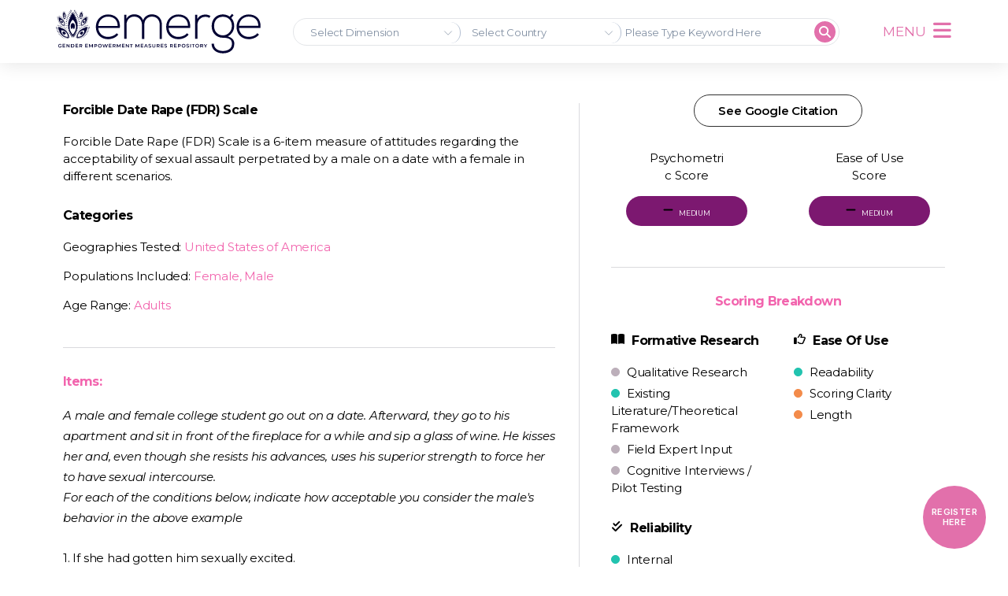

--- FILE ---
content_type: text/html; charset=UTF-8
request_url: https://emerge.ucsd.edu/r_3mlqoaqvrypuehu/
body_size: 19041
content:
<!DOCTYPE html>
<html lang="en-US">
<head>
	<meta charset="UTF-8">
	<meta name="viewport" content="width=device-width, initial-scale=1.0, viewport-fit=cover" />		<title>Forcible Date Rape (FDR) Scale &#8211; EMERGE</title>
<meta name='robots' content='max-image-preview:large' />
<link rel='dns-prefetch' href='//kit.fontawesome.com' />
<link rel='dns-prefetch' href='//www.googletagmanager.com' />
<link rel="alternate" type="application/rss+xml" title="EMERGE &raquo; Feed" href="https://emerge.ucsd.edu/feed/" />
<link rel="alternate" type="application/rss+xml" title="EMERGE &raquo; Comments Feed" href="https://emerge.ucsd.edu/comments/feed/" />
<script>
window._wpemojiSettings = {"baseUrl":"https:\/\/s.w.org\/images\/core\/emoji\/14.0.0\/72x72\/","ext":".png","svgUrl":"https:\/\/s.w.org\/images\/core\/emoji\/14.0.0\/svg\/","svgExt":".svg","source":{"concatemoji":"https:\/\/emerge.ucsd.edu\/wp-includes\/js\/wp-emoji-release.min.js?ver=6.4.2"}};
/*! This file is auto-generated */
!function(i,n){var o,s,e;function c(e){try{var t={supportTests:e,timestamp:(new Date).valueOf()};sessionStorage.setItem(o,JSON.stringify(t))}catch(e){}}function p(e,t,n){e.clearRect(0,0,e.canvas.width,e.canvas.height),e.fillText(t,0,0);var t=new Uint32Array(e.getImageData(0,0,e.canvas.width,e.canvas.height).data),r=(e.clearRect(0,0,e.canvas.width,e.canvas.height),e.fillText(n,0,0),new Uint32Array(e.getImageData(0,0,e.canvas.width,e.canvas.height).data));return t.every(function(e,t){return e===r[t]})}function u(e,t,n){switch(t){case"flag":return n(e,"\ud83c\udff3\ufe0f\u200d\u26a7\ufe0f","\ud83c\udff3\ufe0f\u200b\u26a7\ufe0f")?!1:!n(e,"\ud83c\uddfa\ud83c\uddf3","\ud83c\uddfa\u200b\ud83c\uddf3")&&!n(e,"\ud83c\udff4\udb40\udc67\udb40\udc62\udb40\udc65\udb40\udc6e\udb40\udc67\udb40\udc7f","\ud83c\udff4\u200b\udb40\udc67\u200b\udb40\udc62\u200b\udb40\udc65\u200b\udb40\udc6e\u200b\udb40\udc67\u200b\udb40\udc7f");case"emoji":return!n(e,"\ud83e\udef1\ud83c\udffb\u200d\ud83e\udef2\ud83c\udfff","\ud83e\udef1\ud83c\udffb\u200b\ud83e\udef2\ud83c\udfff")}return!1}function f(e,t,n){var r="undefined"!=typeof WorkerGlobalScope&&self instanceof WorkerGlobalScope?new OffscreenCanvas(300,150):i.createElement("canvas"),a=r.getContext("2d",{willReadFrequently:!0}),o=(a.textBaseline="top",a.font="600 32px Arial",{});return e.forEach(function(e){o[e]=t(a,e,n)}),o}function t(e){var t=i.createElement("script");t.src=e,t.defer=!0,i.head.appendChild(t)}"undefined"!=typeof Promise&&(o="wpEmojiSettingsSupports",s=["flag","emoji"],n.supports={everything:!0,everythingExceptFlag:!0},e=new Promise(function(e){i.addEventListener("DOMContentLoaded",e,{once:!0})}),new Promise(function(t){var n=function(){try{var e=JSON.parse(sessionStorage.getItem(o));if("object"==typeof e&&"number"==typeof e.timestamp&&(new Date).valueOf()<e.timestamp+604800&&"object"==typeof e.supportTests)return e.supportTests}catch(e){}return null}();if(!n){if("undefined"!=typeof Worker&&"undefined"!=typeof OffscreenCanvas&&"undefined"!=typeof URL&&URL.createObjectURL&&"undefined"!=typeof Blob)try{var e="postMessage("+f.toString()+"("+[JSON.stringify(s),u.toString(),p.toString()].join(",")+"));",r=new Blob([e],{type:"text/javascript"}),a=new Worker(URL.createObjectURL(r),{name:"wpTestEmojiSupports"});return void(a.onmessage=function(e){c(n=e.data),a.terminate(),t(n)})}catch(e){}c(n=f(s,u,p))}t(n)}).then(function(e){for(var t in e)n.supports[t]=e[t],n.supports.everything=n.supports.everything&&n.supports[t],"flag"!==t&&(n.supports.everythingExceptFlag=n.supports.everythingExceptFlag&&n.supports[t]);n.supports.everythingExceptFlag=n.supports.everythingExceptFlag&&!n.supports.flag,n.DOMReady=!1,n.readyCallback=function(){n.DOMReady=!0}}).then(function(){return e}).then(function(){var e;n.supports.everything||(n.readyCallback(),(e=n.source||{}).concatemoji?t(e.concatemoji):e.wpemoji&&e.twemoji&&(t(e.twemoji),t(e.wpemoji)))}))}((window,document),window._wpemojiSettings);
</script>
<style id='wp-emoji-styles-inline-css'>

	img.wp-smiley, img.emoji {
		display: inline !important;
		border: none !important;
		box-shadow: none !important;
		height: 1em !important;
		width: 1em !important;
		margin: 0 0.07em !important;
		vertical-align: -0.1em !important;
		background: none !important;
		padding: 0 !important;
	}
</style>
<link rel='stylesheet' id='wp-block-library-css' href='https://emerge.ucsd.edu/wp-includes/css/dist/block-library/style.min.css?ver=6.4.2' media='all' />
<style id='safe-svg-svg-icon-style-inline-css'>
.safe-svg-cover{text-align:center}.safe-svg-cover .safe-svg-inside{display:inline-block;max-width:100%}.safe-svg-cover svg{height:100%;max-height:100%;max-width:100%;width:100%}

</style>
<style id='font-awesome-svg-styles-default-inline-css'>
.svg-inline--fa {
  display: inline-block;
  height: 1em;
  overflow: visible;
  vertical-align: -.125em;
}
</style>
<link rel='stylesheet' id='font-awesome-svg-styles-css' href='https://emerge.ucsd.edu/wp-content/uploads/font-awesome/v6.2.0/css/svg-with-js.css' media='all' />
<style id='font-awesome-svg-styles-inline-css'>
   .wp-block-font-awesome-icon svg::before,
   .wp-rich-text-font-awesome-icon svg::before {content: unset;}
</style>
<style id='classic-theme-styles-inline-css'>
/*! This file is auto-generated */
.wp-block-button__link{color:#fff;background-color:#32373c;border-radius:9999px;box-shadow:none;text-decoration:none;padding:calc(.667em + 2px) calc(1.333em + 2px);font-size:1.125em}.wp-block-file__button{background:#32373c;color:#fff;text-decoration:none}
</style>
<style id='global-styles-inline-css'>
body{--wp--preset--color--black: #000000;--wp--preset--color--cyan-bluish-gray: #abb8c3;--wp--preset--color--white: #ffffff;--wp--preset--color--pale-pink: #f78da7;--wp--preset--color--vivid-red: #cf2e2e;--wp--preset--color--luminous-vivid-orange: #ff6900;--wp--preset--color--luminous-vivid-amber: #fcb900;--wp--preset--color--light-green-cyan: #7bdcb5;--wp--preset--color--vivid-green-cyan: #00d084;--wp--preset--color--pale-cyan-blue: #8ed1fc;--wp--preset--color--vivid-cyan-blue: #0693e3;--wp--preset--color--vivid-purple: #9b51e0;--wp--preset--color--accent: #cd2653;--wp--preset--color--primary: #000000;--wp--preset--color--secondary: #6d6d6d;--wp--preset--color--subtle-background: #dcd7ca;--wp--preset--color--background: #f5efe0;--wp--preset--gradient--vivid-cyan-blue-to-vivid-purple: linear-gradient(135deg,rgba(6,147,227,1) 0%,rgb(155,81,224) 100%);--wp--preset--gradient--light-green-cyan-to-vivid-green-cyan: linear-gradient(135deg,rgb(122,220,180) 0%,rgb(0,208,130) 100%);--wp--preset--gradient--luminous-vivid-amber-to-luminous-vivid-orange: linear-gradient(135deg,rgba(252,185,0,1) 0%,rgba(255,105,0,1) 100%);--wp--preset--gradient--luminous-vivid-orange-to-vivid-red: linear-gradient(135deg,rgba(255,105,0,1) 0%,rgb(207,46,46) 100%);--wp--preset--gradient--very-light-gray-to-cyan-bluish-gray: linear-gradient(135deg,rgb(238,238,238) 0%,rgb(169,184,195) 100%);--wp--preset--gradient--cool-to-warm-spectrum: linear-gradient(135deg,rgb(74,234,220) 0%,rgb(151,120,209) 20%,rgb(207,42,186) 40%,rgb(238,44,130) 60%,rgb(251,105,98) 80%,rgb(254,248,76) 100%);--wp--preset--gradient--blush-light-purple: linear-gradient(135deg,rgb(255,206,236) 0%,rgb(152,150,240) 100%);--wp--preset--gradient--blush-bordeaux: linear-gradient(135deg,rgb(254,205,165) 0%,rgb(254,45,45) 50%,rgb(107,0,62) 100%);--wp--preset--gradient--luminous-dusk: linear-gradient(135deg,rgb(255,203,112) 0%,rgb(199,81,192) 50%,rgb(65,88,208) 100%);--wp--preset--gradient--pale-ocean: linear-gradient(135deg,rgb(255,245,203) 0%,rgb(182,227,212) 50%,rgb(51,167,181) 100%);--wp--preset--gradient--electric-grass: linear-gradient(135deg,rgb(202,248,128) 0%,rgb(113,206,126) 100%);--wp--preset--gradient--midnight: linear-gradient(135deg,rgb(2,3,129) 0%,rgb(40,116,252) 100%);--wp--preset--font-size--small: 18px;--wp--preset--font-size--medium: 20px;--wp--preset--font-size--large: 26.25px;--wp--preset--font-size--x-large: 42px;--wp--preset--font-size--normal: 21px;--wp--preset--font-size--larger: 32px;--wp--preset--spacing--20: 0.44rem;--wp--preset--spacing--30: 0.67rem;--wp--preset--spacing--40: 1rem;--wp--preset--spacing--50: 1.5rem;--wp--preset--spacing--60: 2.25rem;--wp--preset--spacing--70: 3.38rem;--wp--preset--spacing--80: 5.06rem;--wp--preset--shadow--natural: 6px 6px 9px rgba(0, 0, 0, 0.2);--wp--preset--shadow--deep: 12px 12px 50px rgba(0, 0, 0, 0.4);--wp--preset--shadow--sharp: 6px 6px 0px rgba(0, 0, 0, 0.2);--wp--preset--shadow--outlined: 6px 6px 0px -3px rgba(255, 255, 255, 1), 6px 6px rgba(0, 0, 0, 1);--wp--preset--shadow--crisp: 6px 6px 0px rgba(0, 0, 0, 1);}:where(.is-layout-flex){gap: 0.5em;}:where(.is-layout-grid){gap: 0.5em;}body .is-layout-flow > .alignleft{float: left;margin-inline-start: 0;margin-inline-end: 2em;}body .is-layout-flow > .alignright{float: right;margin-inline-start: 2em;margin-inline-end: 0;}body .is-layout-flow > .aligncenter{margin-left: auto !important;margin-right: auto !important;}body .is-layout-constrained > .alignleft{float: left;margin-inline-start: 0;margin-inline-end: 2em;}body .is-layout-constrained > .alignright{float: right;margin-inline-start: 2em;margin-inline-end: 0;}body .is-layout-constrained > .aligncenter{margin-left: auto !important;margin-right: auto !important;}body .is-layout-constrained > :where(:not(.alignleft):not(.alignright):not(.alignfull)){max-width: var(--wp--style--global--content-size);margin-left: auto !important;margin-right: auto !important;}body .is-layout-constrained > .alignwide{max-width: var(--wp--style--global--wide-size);}body .is-layout-flex{display: flex;}body .is-layout-flex{flex-wrap: wrap;align-items: center;}body .is-layout-flex > *{margin: 0;}body .is-layout-grid{display: grid;}body .is-layout-grid > *{margin: 0;}:where(.wp-block-columns.is-layout-flex){gap: 2em;}:where(.wp-block-columns.is-layout-grid){gap: 2em;}:where(.wp-block-post-template.is-layout-flex){gap: 1.25em;}:where(.wp-block-post-template.is-layout-grid){gap: 1.25em;}.has-black-color{color: var(--wp--preset--color--black) !important;}.has-cyan-bluish-gray-color{color: var(--wp--preset--color--cyan-bluish-gray) !important;}.has-white-color{color: var(--wp--preset--color--white) !important;}.has-pale-pink-color{color: var(--wp--preset--color--pale-pink) !important;}.has-vivid-red-color{color: var(--wp--preset--color--vivid-red) !important;}.has-luminous-vivid-orange-color{color: var(--wp--preset--color--luminous-vivid-orange) !important;}.has-luminous-vivid-amber-color{color: var(--wp--preset--color--luminous-vivid-amber) !important;}.has-light-green-cyan-color{color: var(--wp--preset--color--light-green-cyan) !important;}.has-vivid-green-cyan-color{color: var(--wp--preset--color--vivid-green-cyan) !important;}.has-pale-cyan-blue-color{color: var(--wp--preset--color--pale-cyan-blue) !important;}.has-vivid-cyan-blue-color{color: var(--wp--preset--color--vivid-cyan-blue) !important;}.has-vivid-purple-color{color: var(--wp--preset--color--vivid-purple) !important;}.has-black-background-color{background-color: var(--wp--preset--color--black) !important;}.has-cyan-bluish-gray-background-color{background-color: var(--wp--preset--color--cyan-bluish-gray) !important;}.has-white-background-color{background-color: var(--wp--preset--color--white) !important;}.has-pale-pink-background-color{background-color: var(--wp--preset--color--pale-pink) !important;}.has-vivid-red-background-color{background-color: var(--wp--preset--color--vivid-red) !important;}.has-luminous-vivid-orange-background-color{background-color: var(--wp--preset--color--luminous-vivid-orange) !important;}.has-luminous-vivid-amber-background-color{background-color: var(--wp--preset--color--luminous-vivid-amber) !important;}.has-light-green-cyan-background-color{background-color: var(--wp--preset--color--light-green-cyan) !important;}.has-vivid-green-cyan-background-color{background-color: var(--wp--preset--color--vivid-green-cyan) !important;}.has-pale-cyan-blue-background-color{background-color: var(--wp--preset--color--pale-cyan-blue) !important;}.has-vivid-cyan-blue-background-color{background-color: var(--wp--preset--color--vivid-cyan-blue) !important;}.has-vivid-purple-background-color{background-color: var(--wp--preset--color--vivid-purple) !important;}.has-black-border-color{border-color: var(--wp--preset--color--black) !important;}.has-cyan-bluish-gray-border-color{border-color: var(--wp--preset--color--cyan-bluish-gray) !important;}.has-white-border-color{border-color: var(--wp--preset--color--white) !important;}.has-pale-pink-border-color{border-color: var(--wp--preset--color--pale-pink) !important;}.has-vivid-red-border-color{border-color: var(--wp--preset--color--vivid-red) !important;}.has-luminous-vivid-orange-border-color{border-color: var(--wp--preset--color--luminous-vivid-orange) !important;}.has-luminous-vivid-amber-border-color{border-color: var(--wp--preset--color--luminous-vivid-amber) !important;}.has-light-green-cyan-border-color{border-color: var(--wp--preset--color--light-green-cyan) !important;}.has-vivid-green-cyan-border-color{border-color: var(--wp--preset--color--vivid-green-cyan) !important;}.has-pale-cyan-blue-border-color{border-color: var(--wp--preset--color--pale-cyan-blue) !important;}.has-vivid-cyan-blue-border-color{border-color: var(--wp--preset--color--vivid-cyan-blue) !important;}.has-vivid-purple-border-color{border-color: var(--wp--preset--color--vivid-purple) !important;}.has-vivid-cyan-blue-to-vivid-purple-gradient-background{background: var(--wp--preset--gradient--vivid-cyan-blue-to-vivid-purple) !important;}.has-light-green-cyan-to-vivid-green-cyan-gradient-background{background: var(--wp--preset--gradient--light-green-cyan-to-vivid-green-cyan) !important;}.has-luminous-vivid-amber-to-luminous-vivid-orange-gradient-background{background: var(--wp--preset--gradient--luminous-vivid-amber-to-luminous-vivid-orange) !important;}.has-luminous-vivid-orange-to-vivid-red-gradient-background{background: var(--wp--preset--gradient--luminous-vivid-orange-to-vivid-red) !important;}.has-very-light-gray-to-cyan-bluish-gray-gradient-background{background: var(--wp--preset--gradient--very-light-gray-to-cyan-bluish-gray) !important;}.has-cool-to-warm-spectrum-gradient-background{background: var(--wp--preset--gradient--cool-to-warm-spectrum) !important;}.has-blush-light-purple-gradient-background{background: var(--wp--preset--gradient--blush-light-purple) !important;}.has-blush-bordeaux-gradient-background{background: var(--wp--preset--gradient--blush-bordeaux) !important;}.has-luminous-dusk-gradient-background{background: var(--wp--preset--gradient--luminous-dusk) !important;}.has-pale-ocean-gradient-background{background: var(--wp--preset--gradient--pale-ocean) !important;}.has-electric-grass-gradient-background{background: var(--wp--preset--gradient--electric-grass) !important;}.has-midnight-gradient-background{background: var(--wp--preset--gradient--midnight) !important;}.has-small-font-size{font-size: var(--wp--preset--font-size--small) !important;}.has-medium-font-size{font-size: var(--wp--preset--font-size--medium) !important;}.has-large-font-size{font-size: var(--wp--preset--font-size--large) !important;}.has-x-large-font-size{font-size: var(--wp--preset--font-size--x-large) !important;}
.wp-block-navigation a:where(:not(.wp-element-button)){color: inherit;}
:where(.wp-block-post-template.is-layout-flex){gap: 1.25em;}:where(.wp-block-post-template.is-layout-grid){gap: 1.25em;}
:where(.wp-block-columns.is-layout-flex){gap: 2em;}:where(.wp-block-columns.is-layout-grid){gap: 2em;}
.wp-block-pullquote{font-size: 1.5em;line-height: 1.6;}
</style>
<link rel='stylesheet' id='ccedw-style-css' href='https://emerge.ucsd.edu/wp-content/plugins/emerge_data_widget_1.2.2/css/style.css?ver=1.2.2' media='all' />
<link rel='stylesheet' id='preloader-plus-css' href='https://emerge.ucsd.edu/wp-content/plugins/preloader-plus/assets/css/preloader-plus.min.css?ver=2.2.1' media='all' />
<style id='preloader-plus-inline-css'>
.preloader-plus {background-color: #f2f2f2; }body.complete > *:not(.preloader-plus),.preloader-plus {transition-duration: 1000ms,1000ms,0s; }.preloader-plus * {color: #e270ab; }.preloader-plus.complete {opacity: 0; transform:  scale(1); transition-delay: 0s,0s,1000ms; }.preloader-plus .preloader-site-title {font-weight: bold; font-size: 50px; text-transform: none; }.preloader-plus #preloader-counter {font-weight: bold; font-size: 24px; }.preloader-plus .preloader-plus-custom-content {font-weight: bold; font-size: 24px; text-transform: none; }.preloader-plus-default-icons {width: 40px; height: 40px; }.preloader-plus .preloader-custom-img {animation: preloader-none 1500ms linear infinite; width: 250px; }.preloader-plus .prog-bar {height: 5px; background-color: #e270ab; }.preloader-plus .prog-bar-bg {height: 5px; background-color: #919191; }.preloader-plus .prog-bar-wrapper {bottom: 0; padding-bottom: 0; width: 100%; }
</style>
<link rel='stylesheet' id='twentytwenty-style-css' href='https://emerge.ucsd.edu/wp-content/themes/twentytwenty/style.css?ver=2.0' media='all' />
<style id='twentytwenty-style-inline-css'>
.color-accent,.color-accent-hover:hover,.color-accent-hover:focus,:root .has-accent-color,.has-drop-cap:not(:focus):first-letter,.wp-block-button.is-style-outline,a { color: #cd2653; }blockquote,.border-color-accent,.border-color-accent-hover:hover,.border-color-accent-hover:focus { border-color: #cd2653; }button,.button,.faux-button,.wp-block-button__link,.wp-block-file .wp-block-file__button,input[type="button"],input[type="reset"],input[type="submit"],.bg-accent,.bg-accent-hover:hover,.bg-accent-hover:focus,:root .has-accent-background-color,.comment-reply-link { background-color: #cd2653; }.fill-children-accent,.fill-children-accent * { fill: #cd2653; }body,.entry-title a,:root .has-primary-color { color: #000000; }:root .has-primary-background-color { background-color: #000000; }cite,figcaption,.wp-caption-text,.post-meta,.entry-content .wp-block-archives li,.entry-content .wp-block-categories li,.entry-content .wp-block-latest-posts li,.wp-block-latest-comments__comment-date,.wp-block-latest-posts__post-date,.wp-block-embed figcaption,.wp-block-image figcaption,.wp-block-pullquote cite,.comment-metadata,.comment-respond .comment-notes,.comment-respond .logged-in-as,.pagination .dots,.entry-content hr:not(.has-background),hr.styled-separator,:root .has-secondary-color { color: #6d6d6d; }:root .has-secondary-background-color { background-color: #6d6d6d; }pre,fieldset,input,textarea,table,table *,hr { border-color: #dcd7ca; }caption,code,code,kbd,samp,.wp-block-table.is-style-stripes tbody tr:nth-child(odd),:root .has-subtle-background-background-color { background-color: #dcd7ca; }.wp-block-table.is-style-stripes { border-bottom-color: #dcd7ca; }.wp-block-latest-posts.is-grid li { border-top-color: #dcd7ca; }:root .has-subtle-background-color { color: #dcd7ca; }body:not(.overlay-header) .primary-menu > li > a,body:not(.overlay-header) .primary-menu > li > .icon,.modal-menu a,.footer-menu a, .footer-widgets a,#site-footer .wp-block-button.is-style-outline,.wp-block-pullquote:before,.singular:not(.overlay-header) .entry-header a,.archive-header a,.header-footer-group .color-accent,.header-footer-group .color-accent-hover:hover { color: #cd2653; }.social-icons a,#site-footer button:not(.toggle),#site-footer .button,#site-footer .faux-button,#site-footer .wp-block-button__link,#site-footer .wp-block-file__button,#site-footer input[type="button"],#site-footer input[type="reset"],#site-footer input[type="submit"] { background-color: #cd2653; }.header-footer-group,body:not(.overlay-header) #site-header .toggle,.menu-modal .toggle { color: #000000; }body:not(.overlay-header) .primary-menu ul { background-color: #000000; }body:not(.overlay-header) .primary-menu > li > ul:after { border-bottom-color: #000000; }body:not(.overlay-header) .primary-menu ul ul:after { border-left-color: #000000; }.site-description,body:not(.overlay-header) .toggle-inner .toggle-text,.widget .post-date,.widget .rss-date,.widget_archive li,.widget_categories li,.widget cite,.widget_pages li,.widget_meta li,.widget_nav_menu li,.powered-by-wordpress,.to-the-top,.singular .entry-header .post-meta,.singular:not(.overlay-header) .entry-header .post-meta a { color: #6d6d6d; }.header-footer-group pre,.header-footer-group fieldset,.header-footer-group input,.header-footer-group textarea,.header-footer-group table,.header-footer-group table *,.footer-nav-widgets-wrapper,#site-footer,.menu-modal nav *,.footer-widgets-outer-wrapper,.footer-top { border-color: #dcd7ca; }.header-footer-group table caption,body:not(.overlay-header) .header-inner .toggle-wrapper::before { background-color: #dcd7ca; }
</style>
<link rel='stylesheet' id='twentytwenty-print-style-css' href='https://emerge.ucsd.edu/wp-content/themes/twentytwenty/print.css?ver=2.0' media='print' />
<link rel='stylesheet' id='elementor-icons-css' href='https://emerge.ucsd.edu/wp-content/plugins/elementor/assets/lib/eicons/css/elementor-icons.min.css?ver=5.25.0' media='all' />
<link rel='stylesheet' id='elementor-frontend-css' href='https://emerge.ucsd.edu/wp-content/plugins/elementor/assets/css/frontend.min.css?ver=3.18.2' media='all' />
<link rel='stylesheet' id='swiper-css' href='https://emerge.ucsd.edu/wp-content/plugins/elementor/assets/lib/swiper/css/swiper.min.css?ver=5.3.6' media='all' />
<link rel='stylesheet' id='elementor-post-6-css' href='https://emerge.ucsd.edu/wp-content/uploads/elementor/css/post-6.css?ver=1702578873' media='all' />
<link rel='stylesheet' id='elementor-pro-css' href='https://emerge.ucsd.edu/wp-content/plugins/elementor-pro/assets/css/frontend.min.css?ver=3.7.7' media='all' />
<link rel='stylesheet' id='wpdt-elementor-widget-font-css' href='https://emerge.ucsd.edu/wp-content/plugins/wpdatatables/integrations/page_builders/elementor/css/style.css?ver=6.3.3.9' media='all' />
<link rel='stylesheet' id='elementor-global-css' href='https://emerge.ucsd.edu/wp-content/uploads/elementor/css/global.css?ver=1702578875' media='all' />
<link rel='stylesheet' id='elementor-post-106-css' href='https://emerge.ucsd.edu/wp-content/uploads/elementor/css/post-106.css?ver=1704685666' media='all' />
<link rel='stylesheet' id='elementor-post-67-css' href='https://emerge.ucsd.edu/wp-content/uploads/elementor/css/post-67.css?ver=1702578874' media='all' />
<link rel='stylesheet' id='tablepress-default-css' href='https://emerge.ucsd.edu/wp-content/plugins/tablepress/css/build/default.css?ver=3.2.3' media='all' />
<link rel='stylesheet' id='google-fonts-1-css' href='https://fonts.googleapis.com/css?family=Montserrat%3A100%2C100italic%2C200%2C200italic%2C300%2C300italic%2C400%2C400italic%2C500%2C500italic%2C600%2C600italic%2C700%2C700italic%2C800%2C800italic%2C900%2C900italic&#038;display=auto&#038;ver=6.4.2' media='all' />
<link rel='stylesheet' id='elementor-icons-shared-0-css' href='https://emerge.ucsd.edu/wp-content/plugins/elementor/assets/lib/font-awesome/css/fontawesome.min.css?ver=5.15.3' media='all' />
<link rel='stylesheet' id='elementor-icons-fa-solid-css' href='https://emerge.ucsd.edu/wp-content/plugins/elementor/assets/lib/font-awesome/css/solid.min.css?ver=5.15.3' media='all' />
<link rel="preconnect" href="https://fonts.gstatic.com/" crossorigin><script src="https://emerge.ucsd.edu/wp-includes/js/jquery/jquery.min.js?ver=3.7.1" id="jquery-core-js"></script>
<script src="https://emerge.ucsd.edu/wp-includes/js/jquery/jquery-migrate.min.js?ver=3.4.1" id="jquery-migrate-js"></script>
<script id="ccedw-script-js-extra">
var cc_dw_data = {"ajax_url":"https:\/\/emerge.ucsd.edu\/wp-admin\/admin-ajax.php"};
</script>
<script src="https://emerge.ucsd.edu/wp-content/plugins/emerge_data_widget_1.2.2/js/script.js?ver=1.2.2" id="ccedw-script-js"></script>
<script id="cc-script-js-extra">
var cc_data = {"ajax_url":"https:\/\/emerge.ucsd.edu\/wp-admin\/admin-ajax.php","siteurl":"https:\/\/emerge.ucsd.edu","pluginurl":"https:\/\/emerge.ucsd.edu\/wp-content\/plugins\/emerge_measures_search\/"};
</script>
<script src="https://emerge.ucsd.edu/wp-content/plugins/emerge_measures_search/js/script.js?ver=1.4.2" id="cc-script-js"></script>
<script src="https://emerge.ucsd.edu/wp-content/plugins/emerge_measures_search/js/multiselect-dropdown.js?ver=1.4.2" id="cc-script2-js"></script>
<script id="ccpt-script-js-extra">
var cc_pt_data = {"ajax_url":"https:\/\/emerge.ucsd.edu\/wp-admin\/admin-ajax.php"};
</script>
<script src="https://emerge.ucsd.edu/wp-content/plugins/emerge_pdf_tracking/js/script.js?ver=1.4.0" id="ccpt-script-js"></script>
<script id="preloader-plus-js-extra">
var preloader_plus = {"animation_delay":"500","animation_duration":"1000"};
</script>
<script src="https://emerge.ucsd.edu/wp-content/plugins/preloader-plus//assets/js/preloader-plus.min.js?ver=2.2.1" id="preloader-plus-js"></script>
<script src="https://emerge.ucsd.edu/wp-content/themes/twentytwenty/assets/js/index.js?ver=2.0" id="twentytwenty-js-js" async></script>
<script defer crossorigin="anonymous" src="https://kit.fontawesome.com/a972078194.js" id="font-awesome-official-js"></script>

<!-- Google tag (gtag.js) snippet added by Site Kit -->
<!-- Google Analytics snippet added by Site Kit -->
<script src="https://www.googletagmanager.com/gtag/js?id=G-X000WZKS1F" id="google_gtagjs-js" async></script>
<script id="google_gtagjs-js-after">
window.dataLayer = window.dataLayer || [];function gtag(){dataLayer.push(arguments);}
gtag("set","linker",{"domains":["emerge.ucsd.edu"]});
gtag("js", new Date());
gtag("set", "developer_id.dZTNiMT", true);
gtag("config", "G-X000WZKS1F");
</script>
<link rel="https://api.w.org/" href="https://emerge.ucsd.edu/wp-json/" /><link rel="alternate" type="application/json" href="https://emerge.ucsd.edu/wp-json/wp/v2/pages/23222" /><link rel="EditURI" type="application/rsd+xml" title="RSD" href="https://emerge.ucsd.edu/xmlrpc.php?rsd" />
<meta name="generator" content="WordPress 6.4.2" />
<link rel="canonical" href="https://emerge.ucsd.edu/r_3mlqoaqvrypuehu/" />
<link rel='shortlink' href='https://emerge.ucsd.edu/?p=23222' />
<link rel="alternate" type="application/json+oembed" href="https://emerge.ucsd.edu/wp-json/oembed/1.0/embed?url=https%3A%2F%2Femerge.ucsd.edu%2Fr_3mlqoaqvrypuehu%2F" />
<link rel="alternate" type="text/xml+oembed" href="https://emerge.ucsd.edu/wp-json/oembed/1.0/embed?url=https%3A%2F%2Femerge.ucsd.edu%2Fr_3mlqoaqvrypuehu%2F&#038;format=xml" />
<meta name="generator" content="Site Kit by Google 1.161.0" />	<script>document.documentElement.className = document.documentElement.className.replace( 'no-js', 'js' );</script>
	<meta name="generator" content="Elementor 3.18.2; features: e_dom_optimization, e_optimized_assets_loading, additional_custom_breakpoints, block_editor_assets_optimize, e_image_loading_optimization; settings: css_print_method-external, google_font-enabled, font_display-auto">
<link rel="icon" href="https://emerge.ucsd.edu/wp-content/uploads/2023/04/cropped-favicon-01-32x32.png" sizes="32x32" />
<link rel="icon" href="https://emerge.ucsd.edu/wp-content/uploads/2023/04/cropped-favicon-01-192x192.png" sizes="192x192" />
<link rel="apple-touch-icon" href="https://emerge.ucsd.edu/wp-content/uploads/2023/04/cropped-favicon-01-180x180.png" />
<meta name="msapplication-TileImage" content="https://emerge.ucsd.edu/wp-content/uploads/2023/04/cropped-favicon-01-270x270.png" />
		<style id="wp-custom-css">
			.measure-link {display:none;}		</style>
		</head>
<body class="page-template page-template-elementor_header_footer page page-id-23222 wp-embed-responsive singular enable-search-modal missing-post-thumbnail has-no-pagination not-showing-comments show-avatars elementor_header_footer footer-top-visible elementor-default elementor-template-full-width elementor-kit-6">

		<div data-elementor-type="header" data-elementor-id="106" class="elementor elementor-106 elementor-location-header">
								<header class="elementor-section elementor-top-section elementor-element elementor-element-1d0c2aff elementor-section-content-middle sticky-header-internal elementor-section-boxed elementor-section-height-default elementor-section-height-default" data-id="1d0c2aff" data-element_type="section" data-settings="{&quot;sticky&quot;:&quot;top&quot;,&quot;sticky_effects_offset&quot;:90,&quot;background_background&quot;:&quot;classic&quot;,&quot;sticky_on&quot;:[&quot;desktop&quot;,&quot;tablet&quot;,&quot;mobile&quot;],&quot;sticky_offset&quot;:0}">
						<div class="elementor-container elementor-column-gap-no">
					<div class="elementor-column elementor-col-25 elementor-top-column elementor-element elementor-element-74ce6237" data-id="74ce6237" data-element_type="column">
			<div class="elementor-widget-wrap elementor-element-populated">
								<div class="elementor-element elementor-element-564fbaeb logo elementor-widget elementor-widget-image" data-id="564fbaeb" data-element_type="widget" id="logo" data-widget_type="image.default">
				<div class="elementor-widget-container">
																<a href="/">
							<img src="https://emerge.ucsd.edu/wp-content/uploads/2022/09/emerge-logo-drk242.svg" title="emerge-logo-drk242" alt="emerge-logo-drk242" loading="lazy" />								</a>
															</div>
				</div>
					</div>
		</div>
				<div class="elementor-column elementor-col-25 elementor-top-column elementor-element elementor-element-1245d67" data-id="1245d67" data-element_type="column">
			<div class="elementor-widget-wrap elementor-element-populated">
								<div class="elementor-element elementor-element-cd4d9a6 elementor-hidden-mobile elementor-widget elementor-widget-shortcode" data-id="cd4d9a6" data-element_type="widget" data-widget_type="shortcode.default">
				<div class="elementor-widget-container">
					<div class="elementor-shortcode"><div class="_cceSrchBar-main">
	<form class="_cceSrchBar" method="GET" action="https://emerge.ucsd.edu/emerge-search">
        <input type="hidden" name="action" value="emerge_bar_data">
        <select class="multi-select" id="dimensions_input" name="dimensions_input[]" multiselect-max-items="1" multiple placeholder="Select Dimension">
            <option class="level1" value="76">Psychological Empowerment</option><option class="level2" value="79">&nbsp;&nbsp;Individual agency</option><option class="level2" value="78">&nbsp;&nbsp;Self-value</option><option class="level2" value="77">&nbsp;&nbsp;Affect/Mood</option><option class="level1" value="70">Social Empowerment</option><option class="level2" value="75">&nbsp;&nbsp;Gender roles and norms</option><option class="level2" value="74">&nbsp;&nbsp;Freedom of movement</option><option class="level2" value="73">&nbsp;&nbsp;Community participation</option><option class="level2" value="72">&nbsp;&nbsp;Social support</option><option class="level2" value="71">&nbsp;&nbsp;Collective agency</option><option class="level1" value="65">Education</option><option class="level2" value="69">&nbsp;&nbsp;Access to education</option><option class="level2" value="68">&nbsp;&nbsp;Educational attainment</option><option class="level2" value="67">&nbsp;&nbsp;Education norms and attitudes</option><option class="level2" value="66">&nbsp;&nbsp;Educational agency</option><option class="level1" value="62">Legal</option><option class="level2" value="64">&nbsp;&nbsp;Rights</option><option class="level2" value="63">&nbsp;&nbsp;Equal opportunity</option><option class="level1" value="59">Political</option><option class="level2" value="61">&nbsp;&nbsp;Civic engagement</option><option class="level2" value="60">&nbsp;&nbsp;Political leadership</option><option class="level1" value="53">Household / Intrafamilial Relations</option><option class="level2" value="58">&nbsp;&nbsp;Household agency</option><option class="level2" value="57">&nbsp;&nbsp;Unpaid care/work</option><option class="level2" value="56">&nbsp;&nbsp;Household norms and attitudes</option><option class="level2" value="55">&nbsp;&nbsp;Natal family relationship</option><option class="level2" value="54">&nbsp;&nbsp;Family violence / IPV</option><option class="level1" value="49">Environment and Sustainability</option><option class="level2" value="52">&nbsp;&nbsp;Pollution</option><option class="level2" value="51">&nbsp;&nbsp;Toxin exposure</option><option class="level2" value="50">&nbsp;&nbsp;Migration</option><option class="level1" value="45">Time Poverty</option><option class="level2" value="48">&nbsp;&nbsp;Economic</option><option class="level2" value="47">&nbsp;&nbsp;Domestic</option><option class="level2" value="46">&nbsp;&nbsp;Social</option><option class="level1" value="35">Gender Based Violence</option><option class="level2" value="44">&nbsp;&nbsp;Intimate partner violence and control</option><option class="level2" value="43">&nbsp;&nbsp;Children's / adolescents' exposure to violence</option><option class="level2" value="42">&nbsp;&nbsp;Sexual violence and exploitation</option><option class="level2" value="41">&nbsp;&nbsp;Non-partner family violence</option><option class="level2" value="40">&nbsp;&nbsp;Cyber abuse and aggression</option><option class="level2" value="39">&nbsp;&nbsp;Sexual harassment</option><option class="level2" value="38">&nbsp;&nbsp;Female genital mutilation</option><option class="level2" value="37">&nbsp;&nbsp;Norms and attitudes</option><option class="level2" value="36">&nbsp;&nbsp;Help seeking and disclosure</option><option class="level1" value="17">Health</option><option class="level2" value="34">&nbsp;&nbsp;General physical health</option><option class="level2" value="33">&nbsp;&nbsp;Mental health</option><option class="level2" value="32">&nbsp;&nbsp;Nutrition and food security</option><option class="level2" value="31">&nbsp;&nbsp;Health services and providers</option><option class="level2" value="30">&nbsp;&nbsp;Water and sanitation</option><option class="level2" value="29">&nbsp;&nbsp;Menstrual hygiene</option><option class="level2" value="28">&nbsp;&nbsp;Substance abuse</option><option class="level2" value="25">&nbsp;&nbsp;Maternal, Newborn and Child Health (MNCH)</option><option class="level3" value="27">&nbsp;&nbsp;&nbsp;&nbsp;Agency</option><option class="level3" value="26">&nbsp;&nbsp;&nbsp;&nbsp;MNCH services and quality of care</option><option class="level2" value="18">&nbsp;&nbsp;Sexual and Reproductive Health and Family Planning</option><option class="level3" value="24">&nbsp;&nbsp;&nbsp;&nbsp;Sexuality and sexual satisfaction</option><option class="level3" value="23">&nbsp;&nbsp;&nbsp;&nbsp;FP agency</option><option class="level3" value="22">&nbsp;&nbsp;&nbsp;&nbsp;Male partner involvement</option><option class="level3" value="21">&nbsp;&nbsp;&nbsp;&nbsp;Norms and attitudes</option><option class="level3" value="20">&nbsp;&nbsp;&nbsp;&nbsp;Quality of care in FP services</option><option class="level3" value="19">&nbsp;&nbsp;&nbsp;&nbsp;FP knowledge</option><option class="level1" value="7">Women's Economic Empowerment</option><option class="level2" value="16">&nbsp;&nbsp;Unpaid care/work</option><option class="level2" value="15">&nbsp;&nbsp;Women's economic agency</option><option class="level2" value="14">&nbsp;&nbsp;Gender norms women's labor/work</option><option class="level2" value="13">&nbsp;&nbsp;Financial inclusion</option><option class="level2" value="12">&nbsp;&nbsp;Business, enterprise &amp; entrepreneurship</option><option class="level2" value="11">&nbsp;&nbsp;Professional / vocational training</option><option class="level2" value="10">&nbsp;&nbsp;Paid work and control over resources</option><option class="level2" value="9">&nbsp;&nbsp;Access to resources</option><option class="level2" value="8">&nbsp;&nbsp;Digital inclusion</option>        </select>
        <select name="countries_input[]" id="countries_input" multiple multiselect-search="true" multiselect-max-items="1" placeholder="Select Country">
        	<option class="level1" value="259">America, North</option><option class="level2" value="282">&nbsp;&nbsp;Antigua and Barbuda</option><option class="level2" value="281">&nbsp;&nbsp;Barbados</option><option class="level2" value="280">&nbsp;&nbsp;Belize</option><option class="level2" value="279">&nbsp;&nbsp;Canada</option><option class="level2" value="278">&nbsp;&nbsp;Costa Rica</option><option class="level2" value="277">&nbsp;&nbsp;Cuba</option><option class="level2" value="276">&nbsp;&nbsp;Dominica</option><option class="level2" value="275">&nbsp;&nbsp;Dominican Republic</option><option class="level2" value="274">&nbsp;&nbsp;El Salvador</option><option class="level2" value="273">&nbsp;&nbsp;Grenada</option><option class="level2" value="272">&nbsp;&nbsp;Guatemala</option><option class="level2" value="271">&nbsp;&nbsp;Honduras</option><option class="level2" value="270">&nbsp;&nbsp;Jamaica</option><option class="level2" value="269">&nbsp;&nbsp;Macedonia</option><option class="level2" value="268">&nbsp;&nbsp;Mexico</option><option class="level2" value="267">&nbsp;&nbsp;Nicaragua</option><option class="level2" value="266">&nbsp;&nbsp;Panama</option><option class="level2" value="265">&nbsp;&nbsp;Saint Kitts and Nevis</option><option class="level2" value="264">&nbsp;&nbsp;Saint Lucia</option><option class="level2" value="263">&nbsp;&nbsp;Saint Vincent and the Grenadines</option><option class="level2" value="262">&nbsp;&nbsp;The Bahamas</option><option class="level2" value="261">&nbsp;&nbsp;Trinidad and Tobago</option><option class="level2" value="260">&nbsp;&nbsp;United States of America</option><option class="level1" value="244">Australia/Oceania</option><option class="level2" value="258">&nbsp;&nbsp;Australia</option><option class="level2" value="257">&nbsp;&nbsp;Fiji</option><option class="level2" value="256">&nbsp;&nbsp;Kiribati</option><option class="level2" value="255">&nbsp;&nbsp;Marshall Islands</option><option class="level2" value="254">&nbsp;&nbsp;Micronesia, Federated States of</option><option class="level2" value="253">&nbsp;&nbsp;Nauru</option><option class="level2" value="252">&nbsp;&nbsp;New Zealand</option><option class="level2" value="251">&nbsp;&nbsp;Palau</option><option class="level2" value="250">&nbsp;&nbsp;Papua New Guinea</option><option class="level2" value="249">&nbsp;&nbsp;Samoa</option><option class="level2" value="248">&nbsp;&nbsp;Solomon Islands</option><option class="level2" value="247">&nbsp;&nbsp;Tonga</option><option class="level2" value="246">&nbsp;&nbsp;Tuvalu</option><option class="level2" value="245">&nbsp;&nbsp;Vanuatu</option><option class="level1" value="202">Europe</option><option class="level2" value="243">&nbsp;&nbsp;Albania</option><option class="level2" value="242">&nbsp;&nbsp;Andorra</option><option class="level2" value="241">&nbsp;&nbsp;Austria</option><option class="level2" value="240">&nbsp;&nbsp;Belgium</option><option class="level2" value="239">&nbsp;&nbsp;Bosnia and Herzegovina</option><option class="level2" value="238">&nbsp;&nbsp;Bulgaria</option><option class="level2" value="237">&nbsp;&nbsp;Croatia</option><option class="level2" value="236">&nbsp;&nbsp;Cyprus</option><option class="level2" value="235">&nbsp;&nbsp;Czech Republic</option><option class="level2" value="234">&nbsp;&nbsp;Denmark</option><option class="level2" value="233">&nbsp;&nbsp;Estonia</option><option class="level2" value="232">&nbsp;&nbsp;Finland</option><option class="level2" value="231">&nbsp;&nbsp;France</option><option class="level2" value="230">&nbsp;&nbsp;Germany</option><option class="level2" value="229">&nbsp;&nbsp;Greece</option><option class="level2" value="228">&nbsp;&nbsp;Hungary</option><option class="level2" value="227">&nbsp;&nbsp;Iceland</option><option class="level2" value="226">&nbsp;&nbsp;Ireland</option><option class="level2" value="225">&nbsp;&nbsp;Italy</option><option class="level2" value="224">&nbsp;&nbsp;Kosovo</option><option class="level2" value="223">&nbsp;&nbsp;Latvia</option><option class="level2" value="222">&nbsp;&nbsp;Liechtenstein</option><option class="level2" value="221">&nbsp;&nbsp;Lithuania</option><option class="level2" value="220">&nbsp;&nbsp;Luxembourg</option><option class="level2" value="219">&nbsp;&nbsp;Malta</option><option class="level2" value="218">&nbsp;&nbsp;Monaco</option><option class="level2" value="217">&nbsp;&nbsp;Montenegro</option><option class="level2" value="216">&nbsp;&nbsp;Netherlands</option><option class="level2" value="215">&nbsp;&nbsp;Norway</option><option class="level2" value="214">&nbsp;&nbsp;Poland</option><option class="level2" value="213">&nbsp;&nbsp;Portugal</option><option class="level2" value="212">&nbsp;&nbsp;Romania</option><option class="level2" value="211">&nbsp;&nbsp;San Marino</option><option class="level2" value="210">&nbsp;&nbsp;Serbia</option><option class="level2" value="209">&nbsp;&nbsp;Slovakia</option><option class="level2" value="208">&nbsp;&nbsp;Slovenia</option><option class="level2" value="207">&nbsp;&nbsp;Spain</option><option class="level2" value="206">&nbsp;&nbsp;Sweden</option><option class="level2" value="205">&nbsp;&nbsp;Switzerland</option><option class="level2" value="204">&nbsp;&nbsp;United Kingdom</option><option class="level2" value="203">&nbsp;&nbsp;Vatican City</option><option class="level1" value="189">America, South</option><option class="level2" value="201">&nbsp;&nbsp;Argentina</option><option class="level2" value="200">&nbsp;&nbsp;Bolivia</option><option class="level2" value="199">&nbsp;&nbsp;Brazil</option><option class="level2" value="198">&nbsp;&nbsp;Chile</option><option class="level2" value="197">&nbsp;&nbsp;Colombia</option><option class="level2" value="196">&nbsp;&nbsp;Ecuador</option><option class="level2" value="195">&nbsp;&nbsp;Guyana</option><option class="level2" value="194">&nbsp;&nbsp;Paraguay</option><option class="level2" value="193">&nbsp;&nbsp;Peru</option><option class="level2" value="192">&nbsp;&nbsp;Suriname</option><option class="level2" value="191">&nbsp;&nbsp;Uruguay</option><option class="level2" value="190">&nbsp;&nbsp;Venezuela</option><option class="level1" value="150">Asia</option><option class="level2" value="188">&nbsp;&nbsp;Bahrain</option><option class="level2" value="187">&nbsp;&nbsp;Bangladesh</option><option class="level2" value="186">&nbsp;&nbsp;Bhutan</option><option class="level2" value="185">&nbsp;&nbsp;Brunei</option><option class="level2" value="184">&nbsp;&nbsp;Cambodia</option><option class="level2" value="183">&nbsp;&nbsp;China</option><option class="level2" value="182">&nbsp;&nbsp;East Timor Timor-Leste</option><option class="level2" value="181">&nbsp;&nbsp;India</option><option class="level2" value="180">&nbsp;&nbsp;Indonesia</option><option class="level2" value="179">&nbsp;&nbsp;Iran</option><option class="level2" value="178">&nbsp;&nbsp;Iraq</option><option class="level2" value="177">&nbsp;&nbsp;Israel</option><option class="level2" value="176">&nbsp;&nbsp;Japan</option><option class="level2" value="175">&nbsp;&nbsp;Jordan</option><option class="level2" value="174">&nbsp;&nbsp;Korea, North</option><option class="level2" value="173">&nbsp;&nbsp;Korea, South</option><option class="level2" value="172">&nbsp;&nbsp;Kuwait</option><option class="level2" value="171">&nbsp;&nbsp;Laos</option><option class="level2" value="170">&nbsp;&nbsp;Lebanon</option><option class="level2" value="169">&nbsp;&nbsp;Malaysia</option><option class="level2" value="168">&nbsp;&nbsp;Maldives</option><option class="level2" value="167">&nbsp;&nbsp;Myanmar (Burma)</option><option class="level2" value="166">&nbsp;&nbsp;Nepal</option><option class="level2" value="165">&nbsp;&nbsp;Oman</option><option class="level2" value="164">&nbsp;&nbsp;Pakistan</option><option class="level2" value="163">&nbsp;&nbsp;Philippines</option><option class="level2" value="162">&nbsp;&nbsp;Qatar</option><option class="level2" value="161">&nbsp;&nbsp;Russia</option><option class="level2" value="160">&nbsp;&nbsp;Saudi Arabia</option><option class="level2" value="159">&nbsp;&nbsp;Singapore</option><option class="level2" value="158">&nbsp;&nbsp;Sri Lanka</option><option class="level2" value="157">&nbsp;&nbsp;Syria</option><option class="level2" value="156">&nbsp;&nbsp;Taiwan</option><option class="level2" value="155">&nbsp;&nbsp;Thailand</option><option class="level2" value="154">&nbsp;&nbsp;Turkey</option><option class="level2" value="153">&nbsp;&nbsp;United Arab Emirates</option><option class="level2" value="152">&nbsp;&nbsp;Vietnam</option><option class="level2" value="151">&nbsp;&nbsp;Yemen</option><option class="level1" value="94">Africa</option><option class="level2" value="149">&nbsp;&nbsp;Algeria</option><option class="level2" value="148">&nbsp;&nbsp;Angola</option><option class="level2" value="147">&nbsp;&nbsp;Benin</option><option class="level2" value="146">&nbsp;&nbsp;Botswana</option><option class="level2" value="145">&nbsp;&nbsp;Burkina Faso</option><option class="level2" value="144">&nbsp;&nbsp;Burundi</option><option class="level2" value="143">&nbsp;&nbsp;Cameroon</option><option class="level2" value="142">&nbsp;&nbsp;Cape Verde</option><option class="level2" value="141">&nbsp;&nbsp;Central African Republic</option><option class="level2" value="140">&nbsp;&nbsp;Chad</option><option class="level2" value="139">&nbsp;&nbsp;Comoros</option><option class="level2" value="138">&nbsp;&nbsp;Democratic Republic of the Congo</option><option class="level2" value="137">&nbsp;&nbsp;Republic of the Congo</option><option class="level2" value="136">&nbsp;&nbsp;Cote d'Ivoire</option><option class="level2" value="135">&nbsp;&nbsp;Djibouti</option><option class="level2" value="134">&nbsp;&nbsp;Egypt</option><option class="level2" value="133">&nbsp;&nbsp;Equatorial Guinea</option><option class="level2" value="132">&nbsp;&nbsp;Eritrea</option><option class="level2" value="131">&nbsp;&nbsp;Ethiopia</option><option class="level2" value="130">&nbsp;&nbsp;Gabon</option><option class="level2" value="129">&nbsp;&nbsp;Ghana</option><option class="level2" value="128">&nbsp;&nbsp;Guinea</option><option class="level2" value="127">&nbsp;&nbsp;Guinea-Bissau</option><option class="level2" value="126">&nbsp;&nbsp;Haiti</option><option class="level2" value="125">&nbsp;&nbsp;Kenya</option><option class="level2" value="124">&nbsp;&nbsp;Lesotho</option><option class="level2" value="123">&nbsp;&nbsp;Liberia</option><option class="level2" value="122">&nbsp;&nbsp;Libya</option><option class="level2" value="121">&nbsp;&nbsp;Madagascar</option><option class="level2" value="120">&nbsp;&nbsp;Malawi</option><option class="level2" value="119">&nbsp;&nbsp;Mali</option><option class="level2" value="118">&nbsp;&nbsp;Mauritania</option><option class="level2" value="117">&nbsp;&nbsp;Mauritius</option><option class="level2" value="116">&nbsp;&nbsp;Morocco</option><option class="level2" value="115">&nbsp;&nbsp;Mozambique</option><option class="level2" value="114">&nbsp;&nbsp;Namibia</option><option class="level2" value="113">&nbsp;&nbsp;Niger</option><option class="level2" value="112">&nbsp;&nbsp;Nigeria</option><option class="level2" value="111">&nbsp;&nbsp;Rwanda</option><option class="level2" value="110">&nbsp;&nbsp;Sao Tome and Principe</option><option class="level2" value="109">&nbsp;&nbsp;Senegal</option><option class="level2" value="108">&nbsp;&nbsp;Seychelles</option><option class="level2" value="107">&nbsp;&nbsp;Sierra Leone</option><option class="level2" value="106">&nbsp;&nbsp;Somalia</option><option class="level2" value="105">&nbsp;&nbsp;South Africa</option><option class="level2" value="104">&nbsp;&nbsp;South Sudan</option><option class="level2" value="103">&nbsp;&nbsp;Sudan</option><option class="level2" value="102">&nbsp;&nbsp;Swaziland</option><option class="level2" value="101">&nbsp;&nbsp;Tanzania</option><option class="level2" value="100">&nbsp;&nbsp;The Gambia</option><option class="level2" value="99">&nbsp;&nbsp;Togo</option><option class="level2" value="98">&nbsp;&nbsp;Tunisia</option><option class="level2" value="97">&nbsp;&nbsp;Uganda</option><option class="level2" value="96">&nbsp;&nbsp;Zambia</option><option class="level2" value="95">&nbsp;&nbsp;Zimbabwe</option><option class="level1" value="80">Eurasia</option><option class="level2" value="93">&nbsp;&nbsp;Afghanistan</option><option class="level2" value="92">&nbsp;&nbsp;Armenia</option><option class="level2" value="91">&nbsp;&nbsp;Azerbaijan</option><option class="level2" value="90">&nbsp;&nbsp;Belarus</option><option class="level2" value="89">&nbsp;&nbsp;Georgia</option><option class="level2" value="88">&nbsp;&nbsp;Kazakhstan</option><option class="level2" value="87">&nbsp;&nbsp;Kyrgyzstan</option><option class="level2" value="86">&nbsp;&nbsp;Mongolia</option><option class="level2" value="85">&nbsp;&nbsp;Moldova</option><option class="level2" value="84">&nbsp;&nbsp;Tajikistan</option><option class="level2" value="83">&nbsp;&nbsp;Turkmenistan</option><option class="level2" value="82">&nbsp;&nbsp;Ukraine</option><option class="level2" value="81">&nbsp;&nbsp;Uzbekistan</option>        </select>
        <span class="_cceSrchFrmSec">
        	<input class="_cceSrchInput" type="text" id="measure_search_input" name="measure_search_input" placeholder="Please Type Keyword Here">
        	<button type="submit" id="measure_search_click_url" class="_cceSrchBtn"><img src="https://emerge.ucsd.edu/wp-content/plugins/emerge_measures_search/images/magnifying-glass-solid.svg"/> </button>
        </span>
    </form>
</div></div>
				</div>
				</div>
					</div>
		</div>
				<div class="elementor-column elementor-col-25 elementor-top-column elementor-element elementor-element-1ec8194c" data-id="1ec8194c" data-element_type="column" data-settings="{&quot;background_background&quot;:&quot;classic&quot;}">
			<div class="elementor-widget-wrap elementor-element-populated">
								<div class="elementor-element elementor-element-9071067 elementor-hidden-mobile elementor-widget elementor-widget-heading" data-id="9071067" data-element_type="widget" data-widget_type="heading.default">
				<div class="elementor-widget-container">
			<h2 class="elementor-heading-title elementor-size-default">MENU</h2>		</div>
				</div>
				<div class="elementor-element elementor-element-0369026 elementor-hidden-desktop elementor-hidden-tablet elementor-view-default elementor-widget elementor-widget-icon" data-id="0369026" data-element_type="widget" data-widget_type="icon.default">
				<div class="elementor-widget-container">
					<div class="elementor-icon-wrapper">
			<a class="elementor-icon" href="https://emerge.ucsd.edu/emerge-search/">
			<i aria-hidden="true" class="fas fa-search"></i>			</a>
		</div>
				</div>
				</div>
					</div>
		</div>
				<div class="elementor-column elementor-col-25 elementor-top-column elementor-element elementor-element-6cb5ca0c" data-id="6cb5ca0c" data-element_type="column">
			<div class="elementor-widget-wrap elementor-element-populated">
								<div class="elementor-element elementor-element-bbf87e3 elementor-view-default elementor-widget elementor-widget-icon" data-id="bbf87e3" data-element_type="widget" data-widget_type="icon.default">
				<div class="elementor-widget-container">
					<div class="elementor-icon-wrapper">
			<a class="elementor-icon" href="#elementor-action%3Aaction%3Dpopup%3Aopen%26settings%3DeyJpZCI6IjI1MTMyIiwidG9nZ2xlIjpmYWxzZX0%3D">
			<i aria-hidden="true" class="fas fa-bars"></i>			</a>
		</div>
				</div>
				</div>
					</div>
		</div>
							</div>
		</header>
				<section class="elementor-section elementor-top-section elementor-element elementor-element-617cdf5 elementor-section-boxed elementor-section-height-default elementor-section-height-default" data-id="617cdf5" data-element_type="section">
						<div class="elementor-container elementor-column-gap-no">
					<div class="elementor-column elementor-col-100 elementor-top-column elementor-element elementor-element-b112ba2" data-id="b112ba2" data-element_type="column">
			<div class="elementor-widget-wrap elementor-element-populated">
								<div class="elementor-element elementor-element-bdeb06b elementor-widget elementor-widget-html" data-id="bdeb06b" data-element_type="widget" data-widget_type="html.default">
				<div class="elementor-widget-container">
			<div class="vanilla-preloader" ></div>
<script>
   document.addEventListener('DOMContentLoaded', function() {
      let loader = document.querySelector('.vanilla-preloader');
   		loader.style.opacity = 0;
   		loader.addEventListener('transitionend', () => loader.remove());
   	 });
</script>
<style>
.vanilla-preloader {
position: fixed;
left: 0px;
top: 0px;
width: 100%;
height: 100%;
z-index: 9999;
transition: 1.1s opacity;
pointer-events:none;
background: url('') 50% 50% no-repeat #fff; /* Change the #fff here to your background color of choice for the preloader fullscreen section */
}
.elementor-editor-active .vanilla-preloader {
display: none;
}
</style>		</div>
				</div>
					</div>
		</div>
							</div>
		</section>
						</div>
		<style type="text/css">
	body{font-family: Montserrat;font-size: 12px !important;}
	*{box-sizing: border-box;}
	
	.container{margin: 0 80px;}
	.row{margin-right: -20px;margin-left: -20px;display: flex;}
	.emrg-mn-cntnr{padding-top: 50px;}
	.emrg-mn-cntnr section{padding: unset;}
	.emrg-mn-cntnr h1,.emrg-mn-cntnr h2,.emrg-mn-cntnr h3{margin: unset;color: #000000;}
	.col-md-9,.col-md-3,.col-md-6,.col-md-12{float: left;padding-right: 20px;padding-left: 20px;}
	.mb-10{margin-bottom: 10px !important;}
	.mb-15{margin-bottom: 15px !important;}
	.mb-20{margin-bottom: 20px !important;}
	.mt-10{margin-top: 10px !important;}
	.mt-15{margin-top: 15px !important;}
	.mt-20{margin-top: 20px !important;}
	.mt-30{margin-top: 30px !important;}
	.bg-primary{background: #f265ae}
	.bg-purple{background: #7c1870}
	.bg-grey{background: #bcafba}

	.hps-sec{margin:30px 0px;}
	.hps-sec label{margin-right: 10px;display: inline-block;}
	.hps-sec img{margin-right: 7px;height: 16px;display: inline-block;}
	.cat-sec{padding-bottom: 20px;}
	.cat-sec h1{margin-bottom: 20px;}
	.cat-sec p{margin-bottom: 15px;}
	.divider{margin: 30px 0 30px;}
	.divider span{width: 100% !important;border-top: 1px solid #dadade;display: inline-block;}

	
	.col-md-9{width: 60% !important;}
	.col-md-3{width: 40% !important;}
	.col-md-6{width: 50% !important;}
	.col-md-12{width: 100% !important;}
	.item-sec{padding-top: 20px;}
	.page-heading{text-transform: capitalize;font-weight: 700;font-size: 16px !important;margin-bottom: 20px !important;}
	.sub-heading{font-size: 13px !important;font-weight: 700;}
	.text-italic{font-style: italic;}
	.clr-primary{color:#f265ae !important;}
	.content-sec{border-right: 1px solid #dadade;padding-right: 30px;padding-bottom: 60px;}
	.lh-17{line-height: 1.7;}
	.msr-lbl-cntnr span{display: inline-block;width: 50%;}
	.msr-lbl{color: #fff;border-radius: 50px;padding: 10px 20px;display: inline-block;width: 80%!important;text-align: center;font-size: 9px !important;}
	.msr-lbl img{height: 12px;margin-right: 10px;display: inline-block;}
	.pc-lbl{background: #f9f9f9;padding: 5px 20px;border-radius: 4px;margin-top: 20px;display: inline-block;}
	.pc-lbl img{height: 13px; margin-left: 100px;}
	.ps-sec svg{width: 15px;}
	.svg-purple{fill: #7c1870;}
	.svg-primary{fill: #f265ae;}
	.svg-grey{fill: #bcafba;}
	.svg-green{fill: #22c3af;}
	.svg-dark{fill: #5b5b5b;}
	.svg-orange{fill: #f38b4a;}
	.ps-heads{width: 50%;display: inline-block;}
	.points-sec svg{width: 11px;margin-right: 5px;display: inline-block;}
	.points-sec img{height: 15px;margin-right: 5px;display: inline-block;}
	.key-div{background: #f9f9f9;padding: 15px 20px;border-radius: 4px;display: table-cell;position: relative;top: 30px}
	.key-div h3{margin-top: 0;margin-bottom: 5px;}
	.key-div label{width: 50%;float: left;display: inline-block;margin-top: 10px;font-size: 12px !important;}
	.ctr-ta{text-align: center;}

	@media only screen and (max-width: 600px){
		.row{display: block;}
		.col-md-9,.col-md-3,.col-md-6{display: block !important;width: unset !important;float: unset !important;}
		.col-12{width: 100% !important;}
		.container{margin: 0 20px !important;}
		.key-div{display: block !important; margin-bottom: 65px;}
		.key-div:after {content: "";display: table;clear: both;}
		.content-sec{border-right: 0;}
	}
</style>
<style>
	section.item-sec u {
	    text-decoration: none;
	}
	.left-container{
		padding-bottom: 60px;
	}
	.citationa{
		border: 1px solid #303030;
    	border-radius: 25px;
		color: #000000 !important;
	    padding: 10px 30px;
	    cursor: pointer;
	    width: 100%;
	    text-transform: none;
	    font-size: 15px;
	    font-weight: 600;
	    text-decoration: none;
	    margin-bottom: 25px;
	    text-align: center;
	}
	.warning-label {
	    cursor: pointer;
	    position: relative;
	}
	.warning-label:hover::after {
	    content: attr(data-tooltip);
	    position: absolute;
	    bottom: -65px;
	    left: 325px;
	    transform: translateX(-50%);
	    background-color: #7c1870;
	    color: #fff;
	    padding: 8px;
	    border-radius: 4px;
	    white-space: normal;
	    width: 600px;
	    box-shadow: 0 4px 8px rgba(0, 0, 0, 0.1);
	    z-index: 10;
	    opacity: 0;
	    transition: opacity 0.3s;
	    font-size: 13px;
	}

	.warning-label:hover::before {
	    content: '';
	    position: absolute;
	    bottom: -65px;
	    left: 325px;
	    transform: translateX(-50%);
	    border-width: 6px;
	    border-style: solid;
	    border-color: #333 transparent transparent transparent;
	    opacity: 0;
	    transition: opacity 0.3s;
	    z-index: 9;
	}

	.warning-label:hover::after,.warning-label:hover::before {
	    opacity: 0.9;
    }
</style>
<div id="measure_page_content" class="container emrg-mn-cntnr">
	<div class="row">
		<div class="col-md-9 col-12">
			<div class="content-sec">
				<h1 class="page-heading">Forcible Date Rape (FDR) Scale</h1>
				<p class="lh-17">
					<p>Forcible Date Rape (FDR) Scale is a 6-item measure of attitudes regarding the acceptability of sexual assault perpetrated by a male on a date with a female in different scenarios. </p>				</p>
				<section class="hps-sec">
									</section>
				<section class="cat-sec">

					<h1 class="page-heading">Categories</h1>
					<p>Geographies Tested: <span class="clr-primary">United States of America</span></p>
										<p>Populations Included: <span class="clr-primary">Female, Male</span></p>
										<p>Age Range: <span class="clr-primary">Adults</span></p>

				</section>
				
				<div class="divider"><span></span></div>
				<section class="item-sec">
					<h2 class="page-heading clr-primary mb-20">Items:</h2>
					<p><em>A male and female college student go out on a date. Afterward, they go to his apartment and sit in front of the fireplace for a while and sip a glass of wine. He kisses her and, even though she resists his advances, uses his superior strength to force her to have sexual intercourse.<br />
For each of the conditions below, indicate how acceptable you consider the male's behavior in the above example</em>  </p>
<p>1. If she had gotten him sexually excited.<br />
2. If she let him touch her breasts.<br />
3. If they had dated each other for a long time.<br />
4. If she was going to have intercourse with him and then changed her mind.<br />
5. If she led him on.<br />
6. If he was so sexually excited he couldn't stop.  </p>
<p><strong>Response Options:</strong><br />
Definitely acceptable - 1<br />
Mildly acceptable - 2<br />
Not sure - 3<br />
Mildly unacceptable - 4<br />
Definitely unacceptable - 5</p>				</section>
				<div class="divider"><span></span></div>
				<h2 class="page-heading clr-primary mb-20">Scoring Procedures</h2>
				<p> <p>The mean of the 6 items is calculated for the total score. </p>				</p>
				<div class="divider"><span></span></div>
				<h2 class="page-heading clr-primary mb-20">Original Citation</h2>
				<p>Fischer, G. J., & Chen, J. (1994). The attitudes toward Forcible Date Rape (FDR) Scale: Development of a measurement model. Journal of Psychopathology and Behavioral Assessment, 16(1), 33-51. https://doi.org/10.1007/BF02229064</p>

				
				<br>
			</div>

		</div>
		<div class="col-md-3 col-12">
			<div class="left-container">
								<div class="row mb-20">
					<div class="col-md-12 col-12 mb-20 ctr-ta">
						<a class="citationa" href="https://scholar.google.com/scholar?hl=en&as_sdt=0%2C5&q=The attitudes toward Forcible Date Rape (FDR) Scale: Development of a measurement model" target="_blank">See Google Citation</a>
					</div>
				</div>
								<div class="row">
										<div class="col-md-6 col-12">
						<div class="msr-lbl-cntnr">
							<p class="ctr-ta">
								<span>Psychometric Score</span>
							</p>
							<p class="ctr-ta">
								<label class="msr-lbl bg-purple"><img decoding="async" src="https://emerge.ucsd.edu/wp-content/plugins/emerge_measures_search/images/minus-solid.svg"> MEDIUM</label>							</p>
						</div>
					</div>

					<div class="col-md-6 col-12">
						<div class="msr-lbl-cntnr">
							<p class="ctr-ta">
								<span>Ease of Use Score</span>
							</p>
							<p class="ctr-ta">
								<label class="msr-lbl bg-purple"><img decoding="async" src="https://emerge.ucsd.edu/wp-content/plugins/emerge_measures_search/images/minus-solid.svg"> MEDIUM</label>							</p>
						</div>
					</div>
				</div>
				<div class="row">
					<div class="col-md-12 col-12">
						<div class="divider" style="margin-top: 20px;"><span></span></div>
						<h2 class="page-heading clr-primary" style="margin-bottom: 0px !important;text-align: center;">Scoring breakdown</h2>
					</div>
				</div>
				<div class="row">
										<div class="col-md-6 col-12">
						<section class="points-sec">
							<h1 class="page-heading mt-30"><img decoding="async" src="https://emerge.ucsd.edu/wp-content/plugins/emerge_measures_search/images/book-open-solid.svg"> Formative Research</h1>

							<p>
								<svg class="svg-grey" xmlns="http://www.w3.org/2000/svg" viewBox="0 0 512 512"><path d="M256 512c141.4 0 256-114.6 256-256S397.4 0 256 0S0 114.6 0 256S114.6 512 256 512z"></path></svg>								 Qualitative Research
							</p>

							<p>
								<svg class="svg-green" xmlns="http://www.w3.org/2000/svg" viewBox="0 0 512 512"><path d="M256 512c141.4 0 256-114.6 256-256S397.4 0 256 0S0 114.6 0 256S114.6 512 256 512z"></path></svg>								 Existing Literature/Theoretical Framework
							</p>

							<p>
								<svg class="svg-grey" xmlns="http://www.w3.org/2000/svg" viewBox="0 0 512 512"><path d="M256 512c141.4 0 256-114.6 256-256S397.4 0 256 0S0 114.6 0 256S114.6 512 256 512z"></path></svg>								 Field Expert Input
							</p>

							<p>
								<svg class="svg-grey" xmlns="http://www.w3.org/2000/svg" viewBox="0 0 512 512"><path d="M256 512c141.4 0 256-114.6 256-256S397.4 0 256 0S0 114.6 0 256S114.6 512 256 512z"></path></svg>								 Cognitive Interviews / Pilot Testing
							</p>

							<h1 class="page-heading mt-30"><img decoding="async" src="https://emerge.ucsd.edu/wp-content/plugins/emerge_measures_search/images/check-double-solid.svg"> Reliability</h1>

							<p>
								<svg class="svg-green" xmlns="http://www.w3.org/2000/svg" viewBox="0 0 512 512"><path d="M256 512c141.4 0 256-114.6 256-256S397.4 0 256 0S0 114.6 0 256S114.6 512 256 512z"></path></svg>								 Internal
							</p>

							<p>
								<svg class="svg-grey" xmlns="http://www.w3.org/2000/svg" viewBox="0 0 512 512"><path d="M256 512c141.4 0 256-114.6 256-256S397.4 0 256 0S0 114.6 0 256S114.6 512 256 512z"></path></svg>								 Test-retest
							</p>

							<p>
								<svg class="svg-dark" xmlns="http://www.w3.org/2000/svg" viewBox="0 0 512 512"><path d="M256 512c141.4 0 256-114.6 256-256S397.4 0 256 0S0 114.6 0 256S114.6 512 256 512z"></path></svg>								 Interrater
							</p>

							<h1 class="page-heading mt-30"><img decoding="async" src="https://emerge.ucsd.edu/wp-content/plugins/emerge_measures_search/images/lock-solid.svg"> Validity</h1>

							<p>
								<svg class="svg-grey" xmlns="http://www.w3.org/2000/svg" viewBox="0 0 512 512"><path d="M256 512c141.4 0 256-114.6 256-256S397.4 0 256 0S0 114.6 0 256S114.6 512 256 512z"></path></svg>								 Content
							</p>

							<p>
								<svg class="svg-green" xmlns="http://www.w3.org/2000/svg" viewBox="0 0 512 512"><path d="M256 512c141.4 0 256-114.6 256-256S397.4 0 256 0S0 114.6 0 256S114.6 512 256 512z"></path></svg>								 Face
							</p>

							<p>
								<svg class="svg-dark" xmlns="http://www.w3.org/2000/svg" viewBox="0 0 512 512"><path d="M256 512c141.4 0 256-114.6 256-256S397.4 0 256 0S0 114.6 0 256S114.6 512 256 512z"></path></svg>								 Criterion (gold-standard)
							</p>

							<p>
								<svg class="svg-green" xmlns="http://www.w3.org/2000/svg" viewBox="0 0 512 512"><path d="M256 512c141.4 0 256-114.6 256-256S397.4 0 256 0S0 114.6 0 256S114.6 512 256 512z"></path></svg>								 Construct
							</p>

							<div class="key-div">
								<h3 class="sub-heading"><img decoding="async" src="https://emerge.ucsd.edu/wp-content/plugins/emerge_measures_search/images/key-solid.svg">  KEY</h3>
								<label><svg class="svg-green" xmlns="http://www.w3.org/2000/svg" viewBox="0 0 512 512"><path d="M256 512c141.4 0 256-114.6 256-256S397.4 0 256 0S0 114.6 0 256S114.6 512 256 512z"></path></svg> Full Points</label>
								<label><svg class="svg-grey" xmlns="http://www.w3.org/2000/svg" viewBox="0 0 512 512"><path d="M256 512c141.4 0 256-114.6 256-256S397.4 0 256 0S0 114.6 0 256S114.6 512 256 512z"></path></svg> Not Assessed</label>
								<label><svg class="svg-orange" xmlns="http://www.w3.org/2000/svg" viewBox="0 0 512 512"><path d="M256 512c141.4 0 256-114.6 256-256S397.4 0 256 0S0 114.6 0 256S114.6 512 256 512z"></path></svg> Partial Points</label>
								<label><svg class="svg-dark" xmlns="http://www.w3.org/2000/svg" viewBox="0 0 512 512"><path d="M256 512c141.4 0 256-114.6 256-256S397.4 0 256 0S0 114.6 0 256S114.6 512 256 512z"></path></svg> Not Applicable</label>
							</div>
						</section>
					</div>

					<div class="col-md-6 col-12">
						<section class="points-sec">

							<h1 class="page-heading mt-30"><img decoding="async" src="https://emerge.ucsd.edu/wp-content/plugins/emerge_measures_search/images/thumbs-up-regular.svg"> Ease of Use</h1>

							<p>
								<svg class="svg-green" xmlns="http://www.w3.org/2000/svg" viewBox="0 0 512 512"><path d="M256 512c141.4 0 256-114.6 256-256S397.4 0 256 0S0 114.6 0 256S114.6 512 256 512z"></path></svg>								 Readability
							</p>

							<p>
								<svg class="svg-orange" xmlns="http://www.w3.org/2000/svg" viewBox="0 0 512 512"><path d="M256 512c141.4 0 256-114.6 256-256S397.4 0 256 0S0 114.6 0 256S114.6 512 256 512z"></path></svg>								 Scoring Clarity
							</p>

							<p>
								<svg class="svg-orange" xmlns="http://www.w3.org/2000/svg" viewBox="0 0 512 512"><path d="M256 512c141.4 0 256-114.6 256-256S397.4 0 256 0S0 114.6 0 256S114.6 512 256 512z"></path></svg>								 Length
							</p>
						</section>
					</div>
				</div>			
			</div>
		</div>
	</div>
</div>

		<div data-elementor-type="footer" data-elementor-id="67" class="elementor elementor-67 elementor-location-footer">
								<section class="elementor-section elementor-top-section elementor-element elementor-element-d690c91 elementor-section-boxed elementor-section-height-default elementor-section-height-default" data-id="d690c91" data-element_type="section" data-settings="{&quot;background_background&quot;:&quot;classic&quot;}">
						<div class="elementor-container elementor-column-gap-default">
					<div class="elementor-column elementor-col-50 elementor-top-column elementor-element elementor-element-cc819f6" data-id="cc819f6" data-element_type="column">
			<div class="elementor-widget-wrap elementor-element-populated">
								<div class="elementor-element elementor-element-d7c4c42 elementor-widget elementor-widget-text-editor" data-id="d7c4c42" data-element_type="widget" data-widget_type="text-editor.default">
				<div class="elementor-widget-container">
							<p>Evidence-based Measures of Empowerment for Research on Gender Equality (EMERGE) <br></p>						</div>
				</div>
				<div class="elementor-element elementor-element-9df169a elementor-widget elementor-widget-text-editor" data-id="9df169a" data-element_type="widget" data-widget_type="text-editor.default">
				<div class="elementor-widget-container">
							<p>Copyright 2023 &#8211; All Rights Reserved</p>						</div>
				</div>
					</div>
		</div>
				<div class="elementor-column elementor-col-50 elementor-top-column elementor-element elementor-element-0f72b74" data-id="0f72b74" data-element_type="column">
			<div class="elementor-widget-wrap elementor-element-populated">
								<section class="elementor-section elementor-inner-section elementor-element elementor-element-e8cb8bc elementor-section-content-middle no-border-radius elementor-section-boxed elementor-section-height-default elementor-section-height-default" data-id="e8cb8bc" data-element_type="section">
						<div class="elementor-container elementor-column-gap-default">
					<div class="elementor-column elementor-col-33 elementor-inner-column elementor-element elementor-element-80cbadd" data-id="80cbadd" data-element_type="column">
			<div class="elementor-widget-wrap elementor-element-populated">
								<div class="elementor-element elementor-element-0155327 elementor-widget elementor-widget-image" data-id="0155327" data-element_type="widget" data-widget_type="image.default">
				<div class="elementor-widget-container">
																<a href="https://college.tulane.edu/" target="_blank">
							<img fetchpriority="high" width="991" height="208" src="https://emerge.ucsd.edu/wp-content/uploads/2022/09/Newcomb-Institute-Logowhite-02.svg" class="attachment-large size-large wp-image-26097" alt="" />								</a>
															</div>
				</div>
					</div>
		</div>
				<div class="elementor-column elementor-col-33 elementor-inner-column elementor-element elementor-element-e038eed" data-id="e038eed" data-element_type="column">
			<div class="elementor-widget-wrap elementor-element-populated">
								<div class="elementor-element elementor-element-f7ee664 elementor-widget elementor-widget-image" data-id="f7ee664" data-element_type="widget" data-widget_type="image.default">
				<div class="elementor-widget-container">
																<a href="https://geh.ucsd.edu" target="_blank">
							<img width="327" height="101" src="https://emerge.ucsd.edu/wp-content/uploads/2022/09/geh-logo-white.svg" class="attachment-large size-large wp-image-72" alt="" />								</a>
															</div>
				</div>
					</div>
		</div>
				<div class="elementor-column elementor-col-33 elementor-inner-column elementor-element elementor-element-13ec465" data-id="13ec465" data-element_type="column">
			<div class="elementor-widget-wrap elementor-element-populated">
								<div class="elementor-element elementor-element-4a4ac80 elementor-widget elementor-widget-image" data-id="4a4ac80" data-element_type="widget" data-widget_type="image.default">
				<div class="elementor-widget-container">
																<a href="https://medschool.ucsd.edu/" target="_blank">
							<img width="289" height="55" src="https://emerge.ucsd.edu/wp-content/uploads/2022/09/UCSanDiegoLogo-White-01.svg" class="attachment-large size-large wp-image-26096" alt="" />								</a>
															</div>
				</div>
					</div>
		</div>
							</div>
		</section>
					</div>
		</div>
							</div>
		</section>
						</div>
		
<button class="open-button" id="CC_widget_btn" onclick="openForm()">Register Here</button><div class="chat-popup" id="CC_widget_popup">
					<div class="cc-inner-container">
						<button type="button" id="x" onclick="closeForm()"><b>x</b></button>
						<h1>Join the EMERGE Community</h1>
						<p>to get the latest updates on new measures and guidance for survey researchers</p>
						<div id="CC_widget_inner"><form class="form-container" id="CC_widget_form">
					    <label><b>Name</b></label>
					    <input class="widget-input" type="text" placeholder="Enter your name" name="name" required>

					    <label><b>Email</b></label>
					    <input class="widget-input" type="email" placeholder="Enter your email" name="email" required>

					    <label><b>Designation</b></label>
					    <input class="widget-input" type="text" placeholder="Enter your designation" name="designation" required>

					    <label><b>Organization</b></label>
					    <input class="widget-input" type="text" placeholder="Enter your organization" name="organization" required>

					    <button type="button" class="btn send-btn" onclick="cc_submit_details();">Submit</button>
					 </form></div>
					</div>
				 </div>		 <div class="preloader-plus"> 			<div class="prog-bar-wrapper">
				<div class="prog-bar-bg"></div>
				<div class="prog-bar"></div>
			</div> 			 <div class="preloader-content"> 
 <div class="lds-css ng-scope">
   <div class="lds-rolling preloader-plus-default-icons">
     <div></div>
   </div>
 <style type="text/css">@keyframes lds-rolling {
   0% {
     -webkit-transform: rotate(0deg);
     transform: rotate(0deg);
   }
   100% {
     -webkit-transform: rotate(360deg);
     transform: rotate(360deg);
   }
 }
 @-webkit-keyframes lds-rolling {
   0% {
     -webkit-transform: rotate(0deg);
     transform: rotate(0deg);
   }
   100% {
     -webkit-transform: rotate(360deg);
     transform: rotate(360deg);
   }
 }
 .lds-rolling div,
 .lds-rolling div:after {
   width: 100%;
   height: 100%;
   border: 10px solid #e270ab;
   border-top-color: transparent;
   border-radius: 50%;
 }
 .lds-rolling div {
   -webkit-animation: lds-rolling 1s linear infinite;
   animation: lds-rolling 1s linear infinite;
 }
 .lds-rolling div:after {
   -webkit-transform: rotate(90deg);
   transform: rotate(90deg);
 }
 </style></div>

			 </div>
		 </div> 		<div data-elementor-type="popup" data-elementor-id="25132" class="elementor elementor-25132 elementor-location-popup" data-elementor-settings="{&quot;entrance_animation&quot;:&quot;fadeInRight&quot;,&quot;entrance_animation_duration&quot;:{&quot;unit&quot;:&quot;px&quot;,&quot;size&quot;:0.4,&quot;sizes&quot;:[]},&quot;timing&quot;:[]}">
								<section class="elementor-section elementor-top-section elementor-element elementor-element-8df87ac elementor-section-boxed elementor-section-height-default elementor-section-height-default" data-id="8df87ac" data-element_type="section" data-settings="{&quot;background_background&quot;:&quot;classic&quot;}">
						<div class="elementor-container elementor-column-gap-default">
					<div class="elementor-column elementor-col-100 elementor-top-column elementor-element elementor-element-25905fb" data-id="25905fb" data-element_type="column">
			<div class="elementor-widget-wrap elementor-element-populated">
								<div class="elementor-element elementor-element-e66ae9b nav-menu-links elementor-widget elementor-widget-heading" data-id="e66ae9b" data-element_type="widget" data-widget_type="heading.default">
				<div class="elementor-widget-container">
			<h2 class="elementor-heading-title elementor-size-default"><a href="/">HOME</a></h2>		</div>
				</div>
				<div class="elementor-element elementor-element-e4d4f87 elementor-widget-divider--view-line elementor-widget elementor-widget-divider" data-id="e4d4f87" data-element_type="widget" data-widget_type="divider.default">
				<div class="elementor-widget-container">
					<div class="elementor-divider">
			<span class="elementor-divider-separator">
						</span>
		</div>
				</div>
				</div>
				<div class="elementor-element elementor-element-6a181cf nav-menu-links elementor-widget elementor-widget-heading" data-id="6a181cf" data-element_type="widget" data-widget_type="heading.default">
				<div class="elementor-widget-container">
			<h2 class="elementor-heading-title elementor-size-default"><a href="/about">ABOUT</a></h2>		</div>
				</div>
				<div class="elementor-element elementor-element-8ddaede elementor-widget-divider--view-line elementor-widget elementor-widget-divider" data-id="8ddaede" data-element_type="widget" data-widget_type="divider.default">
				<div class="elementor-widget-container">
					<div class="elementor-divider">
			<span class="elementor-divider-separator">
						</span>
		</div>
				</div>
				</div>
				<div class="elementor-element elementor-element-4382e79 elementor-widget elementor-widget-heading" data-id="4382e79" data-element_type="widget" data-widget_type="heading.default">
				<div class="elementor-widget-container">
			<h2 class="elementor-heading-title elementor-size-default"><a href="/dashboard/">DASHBOARD:<br>
<span style="font-size:16px;">STATUS OF OF GENDER MEASURES</span></a></h2>		</div>
				</div>
				<div class="elementor-element elementor-element-1620897 elementor-widget-divider--view-line elementor-widget elementor-widget-divider" data-id="1620897" data-element_type="widget" data-widget_type="divider.default">
				<div class="elementor-widget-container">
					<div class="elementor-divider">
			<span class="elementor-divider-separator">
						</span>
		</div>
				</div>
				</div>
				<div class="elementor-element elementor-element-b0e0d04 nav-menu-links elementor-widget elementor-widget-heading" data-id="b0e0d04" data-element_type="widget" data-widget_type="heading.default">
				<div class="elementor-widget-container">
			<h2 class="elementor-heading-title elementor-size-default"><a href="/blog">BLOG</a></h2>		</div>
				</div>
				<div class="elementor-element elementor-element-fa3c42b elementor-widget-divider--view-line elementor-widget elementor-widget-divider" data-id="fa3c42b" data-element_type="widget" data-widget_type="divider.default">
				<div class="elementor-widget-container">
					<div class="elementor-divider">
			<span class="elementor-divider-separator">
						</span>
		</div>
				</div>
				</div>
				<div class="elementor-element elementor-element-799274e nav-drop-down elementor-widget elementor-widget-toggle" data-id="799274e" data-element_type="widget" data-widget_type="toggle.default">
				<div class="elementor-widget-container">
					<div class="elementor-toggle">
							<div class="elementor-toggle-item">
					<div id="elementor-tab-title-1271" class="elementor-tab-title" data-tab="1" role="button" aria-controls="elementor-tab-content-1271" aria-expanded="false">
												<span class="elementor-toggle-icon elementor-toggle-icon-right" aria-hidden="true">
															<span class="elementor-toggle-icon-closed"><i class="fas fa-chevron-down"></i></span>
								<span class="elementor-toggle-icon-opened"><i class="elementor-toggle-icon-opened fas fa-chevron-up"></i></span>
													</span>
												<a class="elementor-toggle-title" tabindex="0">SPECIAL TOPICS</a>
					</div>

					<div id="elementor-tab-content-1271" class="elementor-tab-content elementor-clearfix" data-tab="1" role="region" aria-labelledby="elementor-tab-title-1271"><p>+ <a href="/wee">Women&#8217;s Economic Empowerment (WEE)</a></p><p>+ <a href="/gem-fp">Family Planning (FP)</a></p><p>+ <a href="/covid-19">COVID</a></p><p>+ <a href="/social-norms">Norms</a></p><p><a href="https://emerge.ucsd.edu/gender-and-the-environment/">+ Gender and the Environment</a></p><p><a href="https://emerge.ucsd.edu/sexual-harassment-measurement-for-survey-research/">+ Sexual Harassment</a></p></div>
				</div>
								</div>
				</div>
				</div>
				<div class="elementor-element elementor-element-fdf5ee0 elementor-widget-divider--view-line elementor-widget elementor-widget-divider" data-id="fdf5ee0" data-element_type="widget" data-widget_type="divider.default">
				<div class="elementor-widget-container">
					<div class="elementor-divider">
			<span class="elementor-divider-separator">
						</span>
		</div>
				</div>
				</div>
				<div class="elementor-element elementor-element-4a0b3ce nav-drop-down elementor-widget elementor-widget-toggle" data-id="4a0b3ce" data-element_type="widget" data-widget_type="toggle.default">
				<div class="elementor-widget-container">
					<div class="elementor-toggle">
							<div class="elementor-toggle-item">
					<div id="elementor-tab-title-7761" class="elementor-tab-title" data-tab="1" role="button" aria-controls="elementor-tab-content-7761" aria-expanded="false">
												<span class="elementor-toggle-icon elementor-toggle-icon-right" aria-hidden="true">
															<span class="elementor-toggle-icon-closed"><i class="fas fa-chevron-down"></i></span>
								<span class="elementor-toggle-icon-opened"><i class="elementor-toggle-icon-opened fas fa-chevron-up"></i></span>
													</span>
												<a class="elementor-toggle-title" tabindex="0">RESOURCES</a>
					</div>

					<div id="elementor-tab-content-7761" class="elementor-tab-content elementor-clearfix" data-tab="1" role="region" aria-labelledby="elementor-tab-title-7761"><p><strong><span style="font-size: 15px;">FOR RESEARCHERS</span></strong><br />+ <a href="/resources">Guidance Documents</a></p><p>+ <a href="/scoring-methodology">Scoring Methodology</a></p><p><strong><span style="font-size: 15px;">FOR EDUCATORS</span><br /></strong>+ <a href="https://emerge.ucsd.edu/training-manual-for-educators/">Training for Educators</a></p><p><strong> </strong></p></div>
				</div>
								</div>
				</div>
				</div>
				<div class="elementor-element elementor-element-0b41121 elementor-widget-divider--view-line elementor-widget elementor-widget-divider" data-id="0b41121" data-element_type="widget" data-widget_type="divider.default">
				<div class="elementor-widget-container">
					<div class="elementor-divider">
			<span class="elementor-divider-separator">
						</span>
		</div>
				</div>
				</div>
				<div class="elementor-element elementor-element-258ab8f nav-menu-links elementor-widget elementor-widget-heading" data-id="258ab8f" data-element_type="widget" data-widget_type="heading.default">
				<div class="elementor-widget-container">
			<h2 class="elementor-heading-title elementor-size-default"><a href="/faq">FAQ</a></h2>		</div>
				</div>
				<div class="elementor-element elementor-element-e4a35fb elementor-widget-divider--view-line elementor-widget elementor-widget-divider" data-id="e4a35fb" data-element_type="widget" data-widget_type="divider.default">
				<div class="elementor-widget-container">
					<div class="elementor-divider">
			<span class="elementor-divider-separator">
						</span>
		</div>
				</div>
				</div>
				<div class="elementor-element elementor-element-a8f68c8 nav-menu-links elementor-widget elementor-widget-heading" data-id="a8f68c8" data-element_type="widget" data-widget_type="heading.default">
				<div class="elementor-widget-container">
			<h2 class="elementor-heading-title elementor-size-default"><a href="/contact">CONTACT</a></h2>		</div>
				</div>
				<div class="elementor-element elementor-element-ae8f51d elementor-widget-divider--view-line elementor-widget elementor-widget-divider" data-id="ae8f51d" data-element_type="widget" data-widget_type="divider.default">
				<div class="elementor-widget-container">
					<div class="elementor-divider">
			<span class="elementor-divider-separator">
						</span>
		</div>
				</div>
				</div>
				<div class="elementor-element elementor-element-632576c nav-menu-links elementor-widget elementor-widget-heading" data-id="632576c" data-element_type="widget" data-widget_type="heading.default">
				<div class="elementor-widget-container">
			<h2 class="elementor-heading-title elementor-size-default"><a href="https://emerge.ucsd.edu/emerge-search/">SEARCH</a></h2>		</div>
				</div>
					</div>
		</div>
							</div>
		</section>
						</div>
		<link rel='stylesheet' id='cc-measures-shortcode-style-css' href='https://emerge.ucsd.edu/wp-content/plugins/emerge_measures_search/css/style.css?ver=1.4.2' media='all' />
<link rel='stylesheet' id='cc-measures-shortcode-style1-css' href='https://emerge.ucsd.edu/wp-content/plugins/emerge_measures_search/css/custom.css?ver=1.4.2' media='all' />
<link rel='stylesheet' id='elementor-post-25132-css' href='https://emerge.ucsd.edu/wp-content/uploads/elementor/css/post-25132.css?ver=1761667557' media='all' />
<link rel='stylesheet' id='e-animations-css' href='https://emerge.ucsd.edu/wp-content/plugins/elementor/assets/lib/animations/animations.min.css?ver=3.18.2' media='all' />
<script src="https://emerge.ucsd.edu/wp-content/plugins/elementor-pro/assets/js/webpack-pro.runtime.min.js?ver=3.7.7" id="elementor-pro-webpack-runtime-js"></script>
<script src="https://emerge.ucsd.edu/wp-content/plugins/elementor/assets/js/webpack.runtime.min.js?ver=3.18.2" id="elementor-webpack-runtime-js"></script>
<script src="https://emerge.ucsd.edu/wp-content/plugins/elementor/assets/js/frontend-modules.min.js?ver=3.18.2" id="elementor-frontend-modules-js"></script>
<script src="https://emerge.ucsd.edu/wp-includes/js/dist/vendor/wp-polyfill-inert.min.js?ver=3.1.2" id="wp-polyfill-inert-js"></script>
<script src="https://emerge.ucsd.edu/wp-includes/js/dist/vendor/regenerator-runtime.min.js?ver=0.14.0" id="regenerator-runtime-js"></script>
<script src="https://emerge.ucsd.edu/wp-includes/js/dist/vendor/wp-polyfill.min.js?ver=3.15.0" id="wp-polyfill-js"></script>
<script src="https://emerge.ucsd.edu/wp-includes/js/dist/hooks.min.js?ver=c6aec9a8d4e5a5d543a1" id="wp-hooks-js"></script>
<script src="https://emerge.ucsd.edu/wp-includes/js/dist/i18n.min.js?ver=7701b0c3857f914212ef" id="wp-i18n-js"></script>
<script id="wp-i18n-js-after">
wp.i18n.setLocaleData( { 'text direction\u0004ltr': [ 'ltr' ] } );
</script>
<script id="elementor-pro-frontend-js-before">
var ElementorProFrontendConfig = {"ajaxurl":"https:\/\/emerge.ucsd.edu\/wp-admin\/admin-ajax.php","nonce":"15dee4e191","urls":{"assets":"https:\/\/emerge.ucsd.edu\/wp-content\/plugins\/elementor-pro\/assets\/","rest":"https:\/\/emerge.ucsd.edu\/wp-json\/"},"shareButtonsNetworks":{"facebook":{"title":"Facebook","has_counter":true},"twitter":{"title":"Twitter"},"linkedin":{"title":"LinkedIn","has_counter":true},"pinterest":{"title":"Pinterest","has_counter":true},"reddit":{"title":"Reddit","has_counter":true},"vk":{"title":"VK","has_counter":true},"odnoklassniki":{"title":"OK","has_counter":true},"tumblr":{"title":"Tumblr"},"digg":{"title":"Digg"},"skype":{"title":"Skype"},"stumbleupon":{"title":"StumbleUpon","has_counter":true},"mix":{"title":"Mix"},"telegram":{"title":"Telegram"},"pocket":{"title":"Pocket","has_counter":true},"xing":{"title":"XING","has_counter":true},"whatsapp":{"title":"WhatsApp"},"email":{"title":"Email"},"print":{"title":"Print"}},"facebook_sdk":{"lang":"en_US","app_id":""},"lottie":{"defaultAnimationUrl":"https:\/\/emerge.ucsd.edu\/wp-content\/plugins\/elementor-pro\/modules\/lottie\/assets\/animations\/default.json"}};
</script>
<script src="https://emerge.ucsd.edu/wp-content/plugins/elementor-pro/assets/js/frontend.min.js?ver=3.7.7" id="elementor-pro-frontend-js"></script>
<script src="https://emerge.ucsd.edu/wp-content/plugins/elementor/assets/lib/waypoints/waypoints.min.js?ver=4.0.2" id="elementor-waypoints-js"></script>
<script src="https://emerge.ucsd.edu/wp-includes/js/jquery/ui/core.min.js?ver=1.13.2" id="jquery-ui-core-js"></script>
<script id="elementor-frontend-js-before">
var elementorFrontendConfig = {"environmentMode":{"edit":false,"wpPreview":false,"isScriptDebug":false},"i18n":{"shareOnFacebook":"Share on Facebook","shareOnTwitter":"Share on Twitter","pinIt":"Pin it","download":"Download","downloadImage":"Download image","fullscreen":"Fullscreen","zoom":"Zoom","share":"Share","playVideo":"Play Video","previous":"Previous","next":"Next","close":"Close","a11yCarouselWrapperAriaLabel":"Carousel | Horizontal scrolling: Arrow Left & Right","a11yCarouselPrevSlideMessage":"Previous slide","a11yCarouselNextSlideMessage":"Next slide","a11yCarouselFirstSlideMessage":"This is the first slide","a11yCarouselLastSlideMessage":"This is the last slide","a11yCarouselPaginationBulletMessage":"Go to slide"},"is_rtl":false,"breakpoints":{"xs":0,"sm":480,"md":768,"lg":1025,"xl":1440,"xxl":1600},"responsive":{"breakpoints":{"mobile":{"label":"Mobile Portrait","value":767,"default_value":767,"direction":"max","is_enabled":true},"mobile_extra":{"label":"Mobile Landscape","value":880,"default_value":880,"direction":"max","is_enabled":false},"tablet":{"label":"Tablet Portrait","value":1024,"default_value":1024,"direction":"max","is_enabled":true},"tablet_extra":{"label":"Tablet Landscape","value":1200,"default_value":1200,"direction":"max","is_enabled":false},"laptop":{"label":"Laptop","value":1366,"default_value":1366,"direction":"max","is_enabled":false},"widescreen":{"label":"Widescreen","value":2400,"default_value":2400,"direction":"min","is_enabled":false}}},"version":"3.18.2","is_static":false,"experimentalFeatures":{"e_dom_optimization":true,"e_optimized_assets_loading":true,"additional_custom_breakpoints":true,"theme_builder_v2":true,"block_editor_assets_optimize":true,"landing-pages":true,"e_image_loading_optimization":true,"e_global_styleguide":true,"page-transitions":true,"notes":true,"form-submissions":true,"e_scroll_snap":true},"urls":{"assets":"https:\/\/emerge.ucsd.edu\/wp-content\/plugins\/elementor\/assets\/"},"swiperClass":"swiper-container","settings":{"page":[],"editorPreferences":[]},"kit":{"body_background_background":"classic","active_breakpoints":["viewport_mobile","viewport_tablet"],"global_image_lightbox":"yes","lightbox_enable_counter":"yes","lightbox_enable_fullscreen":"yes","lightbox_enable_zoom":"yes","lightbox_enable_share":"yes","lightbox_title_src":"title","lightbox_description_src":"description"},"post":{"id":23222,"title":"Forcible%20Date%20Rape%20%28FDR%29%20Scale%20%E2%80%93%20EMERGE","excerpt":"","featuredImage":false}};
</script>
<script src="https://emerge.ucsd.edu/wp-content/plugins/elementor/assets/js/frontend.min.js?ver=3.18.2" id="elementor-frontend-js"></script>
<script src="https://emerge.ucsd.edu/wp-content/plugins/elementor-pro/assets/js/elements-handlers.min.js?ver=3.7.7" id="pro-elements-handlers-js"></script>
<script src="https://emerge.ucsd.edu/wp-content/plugins/elementor-pro/assets/lib/sticky/jquery.sticky.min.js?ver=3.7.7" id="e-sticky-js"></script>
	<script>
	/(trident|msie)/i.test(navigator.userAgent)&&document.getElementById&&window.addEventListener&&window.addEventListener("hashchange",function(){var t,e=location.hash.substring(1);/^[A-z0-9_-]+$/.test(e)&&(t=document.getElementById(e))&&(/^(?:a|select|input|button|textarea)$/i.test(t.tagName)||(t.tabIndex=-1),t.focus())},!1);
	</script>
	
</body>
</html>


--- FILE ---
content_type: text/css
request_url: https://emerge.ucsd.edu/wp-content/plugins/emerge_measures_search/css/style.css?ver=1.4.2
body_size: 319
content:
#measures_search_result{
   margin-top: 50px;
   margin-bottom: 100px;
}
.measure-search-response{
   width: 100%;
   padding-top: 15px;
}
.measure-link{
   width: 100%;
   font-size: 14px;
   color: #696969;
   padding-bottom: 7px;
}
.measure-link > a {
   text-decoration: none !important;
   color: #696969 !important;
}
.measure-link > a:hover{
   color: #565656 !important;
}
.measure-title{
   font-size: 20px;
   font-weight: 400;
   padding-bottom: 7px;
}
.measure-title > a {
   text-decoration: none !important;
}
.measure-title:hover{
   text-decoration: underline;
}
.measure-description {
   margin-bottom: 10px;
   font-size: 16px;
   overflow: hidden;
   text-overflow: ellipsis;
   display: -webkit-box;
   -webkit-line-clamp: 2; /* number of lines to show */
           line-clamp: 2; 
   -webkit-box-orient: vertical;
}
.measure-tags{
   margin-bottom: 20px;
}

.measure-tags label{
   display: contents !important;
}

.measure-tags img {
    margin-right: 7px;
    height: 16px;
    display: inline-block;
}

--- FILE ---
content_type: application/javascript
request_url: https://emerge.ucsd.edu/wp-content/plugins/emerge_measures_search/js/multiselect-dropdown.js?ver=1.4.2
body_size: 2314
content:
var selected_option_cc = 0;
var style = document.createElement('style');
style.setAttribute("id","multiselect_dropdown_styles");
style.innerHTML = `
.multiselect-dropdown{
  display: inline-block;
  padding: 2px 5px 0px 5px;
  border-radius: 4px;
  border: solid 1px #ced4da;
  background-color: white;
  position: relative;
  background-image: url("data:image/svg+xml,%3csvg xmlns='http://www.w3.org/2000/svg' viewBox='0 0 16 16'%3e%3cpath fill='none' stroke='%238290A3' stroke-linecap='round' stroke-linejoin='round' stroke-width='1' d='M2 5l6 6 6-6'/%3e%3c/svg%3e");
  background-repeat: no-repeat;
  background-position: right .75rem center;
  background-size: 16px 12px;
}
.multiselect-dropdown span.optext, .multiselect-dropdown span.placeholder{
  margin-right:0.5em; 
  margin-bottom:2px;
  padding:1px 0; 
  border-radius: 4px; 
  display:inline-block;
}
.multiselect-dropdown span.optext{
  background-color:lightgray;
  padding:1px 0.75em; 
}
.multiselect-dropdown span.optext .optdel {
  float: right;
  margin: 0 -6px 1px 5px;
  font-size: 0.7em;
  margin-top: 2px;
  cursor: pointer;
  color: #666;
}
.multiselect-dropdown span.optext .optdel:hover { color: #c66;}
.multiselect-dropdown span.placeholder{
  color:#ced4da;
}
.multiselect-dropdown-list-wrapper{
  box-shadow: 0 3px 18px rgb(130 144 163 / 0.5);

  z-index: 100;
  padding:2px;
  border-radius: 4px;
  border: solid 1px #ced4da;
  display: none;
  margin: -1px;
  position: absolute;
  top:0;
  left: 0;
  right: 0;
  background: white;
}
.multiselect-dropdown-list-wrapper .multiselect-dropdown-search{
  margin-bottom:5px;
}
.multiselect-dropdown-list{
  padding:2px;
  height: 15rem;
  overflow-y:auto;
  overflow-x: hidden;
    min-height:250px;
}
.multiselect-dropdown-list::-webkit-scrollbar {
  width: 6px;
}
.multiselect-dropdown-list::-webkit-scrollbar-thumb {
  background-color: #bec4ca;
  border-radius:3px;
}

.multiselect-dropdown-list div{
  padding: 5px;
}
.multiselect-dropdown-list input{
  height: 1.15em;
  width: 1.15em;
  margin-right: 0.35em;  
}
.multiselect-dropdown-list div.checked{
}
.multiselect-dropdown span.maxselected {width:100%;}
.multiselect-dropdown-all-selector {border-bottom:solid 1px #999;}
`;
document.head.appendChild(style);

function MultiselectDropdown(options){
  var config={
    search:true,
    height:'15rem',
    placeholder:'select',
    txtSelected:'selected',
    txtAll:'All',
    txtRemove: 'Remove',
    txtSearch:'search',
    ...options
  };
  function newEl(tag,attrs){
    var e=document.createElement(tag);
    if(attrs!==undefined) Object.keys(attrs).forEach(k=>{
      if(k==='class') { Array.isArray(attrs[k]) ? attrs[k].forEach(o=>o!==''?e.classList.add(o):0) : (attrs[k]!==''?e.classList.add(attrs[k]):0)}
      else if(k==='style'){  
        Object.keys(attrs[k]).forEach(ks=>{
          e.style[ks]=attrs[k][ks];
        });
       }
      else if(k==='text'){attrs[k]===''?e.innerHTML='&nbsp;':e.innerText=attrs[k]}
      else e[k]=attrs[k];
    });
    return e;
  }

  
  document.querySelectorAll("select[multiple]").forEach((el,k)=>{
    
    var div=newEl('div',{class:'multiselect-dropdown',style:{width:config.style?.width??el.clientWidth+'px',padding:config.style?.padding??''}});
    el.style.display='none';
    el.parentNode.insertBefore(div,el.nextSibling);
    var listWrap=newEl('div',{class:'multiselect-dropdown-list-wrapper'});
    var list=newEl('div',{class:'multiselect-dropdown-list',style:{height:config.height}});
    var search=newEl('input',{class:['multiselect-dropdown-search'].concat([config.searchInput?.class??'form-control']),style:{width:'100%',display:el.attributes['multiselect-search']?.value==='true'?'block':'none'},placeholder:config.txtSearch});
    listWrap.appendChild(search);
    div.appendChild(listWrap);
    listWrap.appendChild(list);

    el.loadOptions=()=>{
      list.innerHTML='';
      
      if(el.attributes['multiselect-select-all']?.value=='true'){
        var op=newEl('div',{class:'multiselect-dropdown-all-selector'})
        var ic=newEl('input',{type:'checkbox'});
        op.appendChild(ic);
        op.appendChild(newEl('label',{text:config.txtAll}));
  
        op.addEventListener('click',()=>{
          op.classList.toggle('checked');
          op.querySelector("input").checked=!op.querySelector("input").checked;
          
          var ch=op.querySelector("input").checked;
          list.querySelectorAll(":scope > div:not(.multiselect-dropdown-all-selector)")
            .forEach(i=>{if(i.style.display!=='none'){i.querySelector("input").checked=ch; i.optEl.selected=ch}});
  
          el.dispatchEvent(new Event('change'));
        });
        ic.addEventListener('click',(ev)=>{
          ic.checked=!ic.checked;
        });
  
        list.appendChild(op);
      }

      Array.from(el.options).map(o=>{
        var op=newEl('div',{class:o.selected?'checked':'',optEl:o})
        var ic=newEl('input',{type:'checkbox',checked:o.selected});
        op.appendChild(ic);
        if(o.attributes['class']?.value=='level1'){
          op.appendChild(newEl('label',{text:o.text,class:'level1'}));
        }
        else{
          if(o.attributes['class']?.value=='level2'){
            op.appendChild(newEl('label',{text:o.text,class:'level2'}));
          }
          else{op.appendChild(newEl('label',{text:o.text,class:'level3'}));}
        }
        

        op.addEventListener('click',()=>{
          op.classList.toggle('checked');
          op.querySelector("input").checked=!op.querySelector("input").checked;
          op.optEl.selected=!!!op.optEl.selected;
          el.dispatchEvent(new Event('change'));
        });
        ic.addEventListener('click',(ev)=>{
          ic.checked=!ic.checked;
        });
        o.listitemEl=op;
        list.appendChild(op);
      });
      div.listEl=listWrap;

      div.refresh=()=>{
        div.querySelectorAll('span.optext, span.placeholder').forEach(t=>div.removeChild(t));
        var sels=Array.from(el.selectedOptions);
        if(sels.length>(el.attributes['multiselect-max-items']?.value??5)){
          div.appendChild(newEl('span',{class:['optext','maxselected'],text:sels.length+' '+config.txtSelected}));          
        }
        else{
          sels.map(x=>{
            var c=newEl('span',{class:'optext',text:x.text, srcOption: x});
            if((el.attributes['multiselect-hide-x']?.value !== 'true'))
              c.appendChild(newEl('span',{class:'optdel',text:'🗙',title:config.txtRemove, onclick:(ev)=>{c.srcOption.listitemEl.dispatchEvent(new Event('click'));div.refresh();ev.stopPropagation();}}));

            div.appendChild(c);
          });
        }
        if(0==el.selectedOptions.length) div.appendChild(newEl('span',{class:'placeholder',text:el.attributes['placeholder']?.value??config.placeholder}));
      };
      div.refresh();
    }
    el.loadOptions();
    
    search.addEventListener('input',()=>{
      list.querySelectorAll(":scope div:not(.multiselect-dropdown-all-selector)").forEach(d=>{
        var txt=d.querySelector("label").innerText.toUpperCase();
        d.style.display=txt.includes(search.value.toUpperCase())?'block':'none';
      });
    });

    div.addEventListener('click',()=>{
      div.listEl.style.display='block';
      search.focus();
      search.select();
      if(selected_option_cc != el.selectedOptions.length){
        selected_option_cc = el.selectedOptions.length;
        div.listEl.style.display='none';
        div.refresh();
      }
    });
    
    document.addEventListener('click', function(event) {
      if (!div.contains(event.target)) {
        listWrap.style.display='none';
        div.refresh();
      }
    });    
  });
}

window.addEventListener('load',()=>{
  MultiselectDropdown(window.MultiselectDropdownOptions);
});


--- FILE ---
content_type: image/svg+xml
request_url: https://emerge.ucsd.edu/wp-content/uploads/2022/09/geh-logo-white.svg
body_size: 6296
content:
<?xml version="1.0" encoding="UTF-8"?> <svg xmlns="http://www.w3.org/2000/svg" xmlns:xlink="http://www.w3.org/1999/xlink" version="1.1" id="Layer_1" x="0px" y="0px" viewBox="0 0 327.05 101.68" style="enable-background:new 0 0 327.05 101.68;" xml:space="preserve"> <style type="text/css"> .st0{fill:#FFFFFF;} </style> <g> <g> <polygon class="st0" points="68.62,35.41 68.62,6.05 63.08,6.05 63.08,39.32 64.7,39.32 68.62,39.32 "></polygon> <polygon class="st0" points="68.62,44.86 67,44.86 63.08,44.86 63.08,48.77 63.08,78.13 68.62,78.13 "></polygon> <g> <polyline class="st0" points="59.17,44.86 30.05,78.13 37.3,78.13 63.08,48.77 63.08,44.86 59.17,44.86 "></polyline> </g> <polygon class="st0" points="72.53,39.32 68.62,39.32 68.62,43.24 68.62,44.86 101.89,44.86 101.89,39.32 "></polygon> <polygon class="st0" points="29.81,39.32 29.81,44.86 59.17,44.86 63.08,44.86 63.08,40.94 63.08,39.32 "></polygon> <polygon class="st0" points="68.62,43.24 68.62,39.32 64.7,39.32 63.08,39.32 63.08,40.94 63.08,44.86 67,44.86 68.62,44.86 "></polygon> </g> <g> <polygon class="st0" points="300.78,6.02 300.78,40.41 254.41,40.41 254.41,6.02 248.7,6.02 248.7,78 254.41,78 254.41,45.59 300.78,45.59 300.78,78 306.5,78 306.5,6.02 "></polygon> <path class="st0" d="M154.29,44.85h15.62v21.36c-6.34,5.81-14.59,8.56-22.52,8.56c-21.57,0-32.67-15.01-32.67-32.45 c-0.1-17.13,10.99-32.98,32.67-32.98c8.35,0,17.34,3.17,23.79,9.51l3.27-3.59c-7.5-7.4-17.34-11.1-27.06-11.1 c-22.52,0-38.27,15.12-38.17,38.27c0,20.19,13,37.74,38.17,37.74c10.99,0,20.19-4.23,27.91-11.95V44.85V44.8v-5.48h-21.01V44.85z"></path> <polyline class="st0" points="187.51,6.09 187.51,39.35 187.51,44.85 187.51,78.1 193.05,78.1 193.05,78.1 236.4,78.1 236.4,72.57 193.05,72.57 193.05,44.85 226.3,44.85 226.3,39.31 193.05,39.31 193.05,11.63 236.4,11.63 236.4,6.09 "></polyline> </g> <g> <g> <path class="st0" d="M29.1,92.06c0-2.36,1.75-3.97,3.93-3.97c1.51,0,2.45,0.72,3.05,1.62l-0.98,0.52 c-0.4-0.64-1.16-1.12-2.07-1.12c-1.55,0-2.75,1.22-2.75,2.94c0,1.71,1.2,2.94,2.75,2.94c0.91,0,1.67-0.47,2.07-1.12l0.98,0.52 c-0.61,0.9-1.54,1.62-3.05,1.62C30.85,96.03,29.1,94.42,29.1,92.06z"></path> <path class="st0" d="M38.83,88.22h5.15v1.01h-4v2.24h3.92v1.01h-3.92v2.39h4v1.01h-5.15V88.22z"></path> <path class="st0" d="M48.16,90v5.89h-1.15v-7.67h1.18l4.18,5.75v-5.75h1.15v7.67h-1.12L48.16,90z"></path> <path class="st0" d="M58.7,89.23h-2.38v-1.01h5.9v1.01h-2.37v6.66H58.7V89.23z"></path> <path class="st0" d="M65.01,88.22h5.15v1.01h-4v2.24h3.92v1.01h-3.92v2.39h4v1.01h-5.15V88.22z"></path> <path class="st0" d="M75.78,92.94h-1.44v2.96H73.2v-7.67h3.23c1.46,0,2.46,0.94,2.46,2.36c0,1.38-0.93,2.12-1.91,2.24l1.97,3.07 h-1.33L75.78,92.94z M76.28,89.23h-1.93v2.69h1.93c0.83,0,1.43-0.54,1.43-1.35C77.7,89.77,77.11,89.23,76.28,89.23z"></path> <path class="st0" d="M90.01,88.09c2.29,0,3.87,1.69,3.87,3.97c0,2.28-1.58,3.97-3.87,3.97c-2.29,0-3.86-1.69-3.86-3.97 C86.14,89.78,87.72,88.09,90.01,88.09z M90.01,89.12c-1.65,0-2.68,1.25-2.68,2.94c0,1.68,1.03,2.94,2.68,2.94 c1.62,0,2.68-1.27,2.68-2.94C92.69,90.37,91.63,89.12,90.01,89.12z"></path> <path class="st0" d="M98.01,90v5.89h-1.15v-7.67h1.18l4.18,5.75v-5.75h1.15v7.67h-1.12L98.01,90z"></path> <path class="st0" d="M114.89,88.09c1.44,0,2.39,0.66,3.04,1.52L117,90.15c-0.44-0.59-1.21-1.03-2.11-1.03 c-1.6,0-2.79,1.22-2.79,2.94c0,1.71,1.2,2.96,2.79,2.96c0.85,0,1.58-0.41,1.94-0.76v-1.38h-2.46v-1.01h3.61v2.82 c-0.74,0.82-1.8,1.36-3.1,1.36c-2.2,0-3.98-1.59-3.98-3.98C110.91,89.67,112.69,88.09,114.89,88.09z"></path> <path class="st0" d="M121.05,88.22h5.15v1.01h-4v2.24h3.92v1.01h-3.92v2.39h4v1.01h-5.15V88.22z"></path> <path class="st0" d="M130.39,90v5.89h-1.15v-7.67h1.18l4.18,5.75v-5.75h1.15v7.67h-1.12L130.39,90z"></path> <path class="st0" d="M139.05,88.22h2.74c2.39,0,3.98,1.63,3.98,3.84c0,2.22-1.59,3.83-3.98,3.83h-2.74V88.22z M141.79,94.88 c1.77,0,2.79-1.27,2.79-2.82c0-1.58-0.99-2.83-2.79-2.83h-1.59v5.65H141.79z"></path> <path class="st0" d="M148.75,88.22h5.15v1.01h-4v2.24h3.92v1.01h-3.92v2.39h4v1.01h-5.15V88.22z"></path> <path class="st0" d="M159.53,92.94h-1.44v2.96h-1.15v-7.67h3.23c1.46,0,2.46,0.94,2.46,2.36c0,1.38-0.93,2.12-1.91,2.24 l1.97,3.07h-1.33L159.53,92.94z M160.02,89.23h-1.93v2.69h1.93c0.83,0,1.43-0.54,1.43-1.35 C161.45,89.77,160.85,89.23,160.02,89.23z"></path> <path class="st0" d="M170.21,88.22h5.15v1.01h-4v2.24h3.92v1.01h-3.92v2.39h4v1.01h-5.15V88.22z"></path> <path class="st0" d="M184.77,94.86l0.68,0.75l-0.79,0.68l-0.7-0.77c-0.58,0.33-1.25,0.52-2.01,0.52c-2.29,0-3.86-1.69-3.86-3.97 c0-2.28,1.58-3.97,3.86-3.97c2.29,0,3.87,1.69,3.87,3.97C185.8,93.18,185.42,94.16,184.77,94.86z M183.22,94.7l-1.02-1.13 l0.81-0.68l1.01,1.13c0.39-0.52,0.61-1.2,0.61-1.96c0-1.69-1.06-2.94-2.68-2.94c-1.65,0-2.68,1.25-2.68,2.94 c0,1.68,1.03,2.94,2.68,2.94C182.42,95.01,182.85,94.89,183.22,94.7z"></path> <path class="st0" d="M188.79,88.22h1.16v4.64c0,1.31,0.73,2.15,2.07,2.15c1.35,0,2.06-0.84,2.06-2.15v-4.64h1.16v4.66 c0,1.91-1.07,3.15-3.22,3.15c-2.15,0-3.23-1.25-3.23-3.14V88.22z"></path> <path class="st0" d="M198.55,88.22h1.15v7.67h-1.15V88.22z"></path> <path class="st0" d="M204.89,89.23h-2.38v-1.01h5.9v1.01h-2.37v6.66h-1.15V89.23z"></path> <path class="st0" d="M213.41,92.68l-3-4.46h1.32l2.25,3.43l2.23-3.43h1.33l-2.99,4.46v3.21h-1.15V92.68z"></path> <path class="st0" d="M229.48,94.3h-3.76l-0.62,1.59h-1.27l3.05-7.67h1.44l3.05,7.67h-1.27L229.48,94.3z M226.06,93.28h3.09 l-1.55-4.06L226.06,93.28z"></path> <path class="st0" d="M235.04,90v5.89h-1.15v-7.67h1.18l4.18,5.75v-5.75h1.15v7.67h-1.12L235.04,90z"></path> <path class="st0" d="M243.7,88.22h2.74c2.39,0,3.98,1.63,3.98,3.84c0,2.22-1.59,3.83-3.98,3.83h-2.74V88.22z M246.43,94.88 c1.77,0,2.79-1.27,2.79-2.82c0-1.58-0.99-2.83-2.79-2.83h-1.59v5.65H246.43z"></path> <path class="st0" d="M263.36,92.46h-4.24v3.43h-1.15v-7.67h1.15v3.22h4.24v-3.22h1.15v7.67h-1.15V92.46z"></path> <path class="st0" d="M267.81,88.22h5.15v1.01h-4v2.24h3.92v1.01h-3.92v2.39h4v1.01h-5.15V88.22z"></path> <path class="st0" d="M280.85,94.3h-3.76l-0.62,1.59h-1.27l3.05-7.67h1.44l3.05,7.67h-1.27L280.85,94.3z M277.42,93.28h3.09 l-1.55-4.06L277.42,93.28z"></path> <path class="st0" d="M285.25,88.22h1.15v6.66h3.49v1.01h-4.64V88.22z"></path> <path class="st0" d="M293.47,89.23h-2.38v-1.01h5.9v1.01h-2.37v6.66h-1.15V89.23z"></path> <path class="st0" d="M305.18,92.46h-4.24v3.43h-1.15v-7.67h1.15v3.22h4.24v-3.22h1.15v7.67h-1.15V92.46z"></path> </g> </g> <g> </g> </g> </svg> 